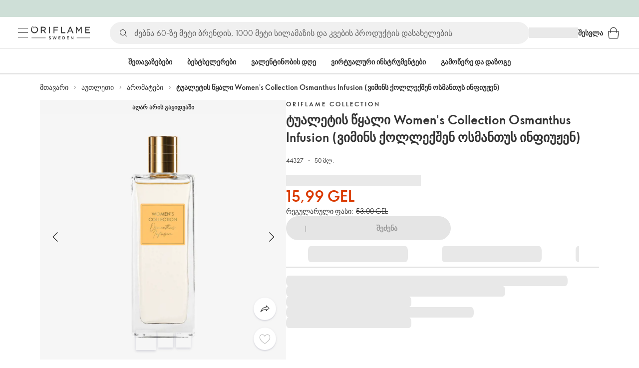

--- FILE ---
content_type: text/html; charset=utf-8
request_url: https://ge.oriflame.com/products/product/?code=44327
body_size: 88584
content:
<!DOCTYPE html><html lang="ka-GE"><head><meta charSet="utf-8" data-next-head=""/><meta name="viewport" content="width=device-width, initial-scale=1, shrink-to-fit=no" data-next-head=""/><meta name="robots" content="follow,index" data-next-head=""/><title data-next-head="">ტუალეტის წყალი Women&#x27;s Collection Osmanthus Infusion (ვიმინს ქოლლექშენ ოსმანთუს ინფიუჟენ) | Oriflame Collection ორიფლეიმის მიერ</title><meta name="searchTitle" content="ტუალეტის წყალი Women&#x27;s Collection Osmanthus Infusion (ვიმინს ქოლლექშენ ოსმანთუს ინფიუჟენ)" data-next-head=""/><meta name="section" content="Products" data-next-head=""/><meta name="visibility" content="all" data-next-head=""/><meta name="segment" content="nosegment" data-next-head=""/><meta name="spo" content="no" data-next-head=""/><link rel="image_src" href="https://media-cdn.oriflame.com/productImage?externalMediaId=product-management-media%2fProducts%2f44327%2fGE%2f44327_1.png&amp;MediaId=17116368&amp;Version=2&amp;q=90" data-next-head=""/><meta name="thumb" content="https://media-cdn.oriflame.com/productImage?externalMediaId=product-management-media%2fProducts%2f44327%2fGE%2f44327_1.png&amp;MediaId=17116368&amp;Version=2&amp;q=90" data-next-head=""/><meta property="og:image" content="https://media-cdn.oriflame.com/productImage?externalMediaId=product-management-media%2fProducts%2f44327%2fGE%2f44327_1.png&amp;MediaId=17116368&amp;Version=2&amp;q=90" data-next-head=""/><meta property="og:image:width" content="390" data-next-head=""/><meta property="og:image:height" content="390" data-next-head=""/><meta property="og:url" content="/products/product?code=44327" data-next-head=""/><meta name="header" content="ტუალეტის წყალი Women&#x27;s Collection Osmanthus Infusion (ვიმინს ქოლლექშენ ოსმანთუს ინფიუჟენ) | Oriflame Collection ორიფლეიმის მიერ" data-next-head=""/><meta name="title" content="ტუალეტის წყალი Women&#x27;s Collection Osmanthus Infusion (ვიმინს ქოლლექშენ ოსმანთუს ინფიუჟენ) | Oriflame Collection ორიფლეიმის მიერ" data-next-head=""/><meta property="og:title" content="ტუალეტის წყალი Women&#x27;s Collection Osmanthus Infusion (ვიმინს ქოლლექშენ ოსმანთუს ინფიუჟენ) | Oriflame Collection ორიფლეიმის მიერ" data-next-head=""/><script type="application/ld+json" data-next-head="">{"@context":"https://schema.org","@type":"Product","name":"ტუალეტის წყალი Women's Collection Osmanthus Infusion (ვიმინს ქოლლექშენ ოსმანთუს ინფიუჟენ)","description":null,"image":["https://media-cdn.oriflame.com/productImage?externalMediaId=product-management-media%2fProducts%2f44327%2fGE%2f44327_1.png&MediaId=17116368&Version=2","https://media-cdn.oriflame.com/productImage?externalMediaId=product-management-media%2fProducts%2f44327%2f44327_2.png&MediaId=17116365&Version=2","https://media-cdn.oriflame.com/productImage?externalMediaId=product-management-media%2fProducts%2f44327%2fGE%2f44327_3.png&MediaId=18253726&Version=1","https://media-cdn.oriflame.com/productImage?externalMediaId=product-management-media%2fProducts%2f44327%2fGE%2f44327_4.png&MediaId=18657959&Version=1","https://media-cdn.oriflame.com/productImage?externalMediaId=product-management-media%2fProducts%2f44327%2f44327_5.png&MediaId=17116367&Version=2","https://media-cdn.oriflame.com/productImage?externalMediaId=product-management-media%2fProducts%2f44327%2f44327_6.png&MediaId=17116366&Version=3"],"sku":"44327","brand":{"@type":"Brand","name":"Oriflame Collection"},"offers":{"@type":"Offer","url":"/products/product?code=44327","price":15.99,"priceCurrency":"GEL","availability":"https://schema.org/InStock","itemCondition":"https://schema.org/NewCondition"},"aggregateRating":{"@type":"AggregateRating","ratingValue":4.6,"reviewCount":84}}</script><link rel="preload" as="image" href="https://media-cdn.oriflame.com/productImage?externalMediaId=product-management-media%2fProducts%2f44327%2fGE%2f44327_1.png&amp;MediaId=17116368&amp;Version=2" imageSrcSet="https://media-cdn.oriflame.com/productImage?externalMediaId=product-management-media%2FProducts%2F44327%2FGE%2F44327_1.png&amp;MediaId=17116368&amp;Version=2&amp;w=800&amp;bc=%23f5f5f5&amp;ib=%23f5f5f5&amp;q=90&amp;imageFormat=WebP 400w,https://media-cdn.oriflame.com/productImage?externalMediaId=product-management-media%2FProducts%2F44327%2FGE%2F44327_1.png&amp;MediaId=17116368&amp;Version=2&amp;w=1000&amp;bc=%23f5f5f5&amp;ib=%23f5f5f5&amp;q=90&amp;imageFormat=WebP 500w" imageSizes="(max-width: 400px) 400px, 500px" data-next-head=""/><script id="spcloader" type="text/javascript" src="https://sdk.privacy-center.org//d0d0293a-cd77-4ae7-a290-7861d5c8ff08/loader.js?target_type=notice&amp;target=QMZhzwTj"></script><meta name="documentBuiltAt" content="Mon Jan 26 2026 16:04:45 GMT+0100 (Central European Standard Time)"/><script>window.oriAppInsightsSettings = JSON.parse(`{"samplingPercentage":10,"connectionString":"InstrumentationKey=3f4abe98-c6c1-44aa-88d8-a57850ddc537;IngestionEndpoint=https://westeurope-1.in.applicationinsights.azure.com/;LiveEndpoint=https://westeurope.livediagnostics.monitor.azure.com/;ApplicationId=25218284-61cd-4163-b155-dfc4560b5bea","disablePageUnloadEvents":["unload"],"metricSamplingPercentage":10}`)</script><link rel="preconnect" href="https://clientapp-cdn.oriflame.com"/><link rel="preconnect" href="https://graphqlnet-we.oriflame.com"/><link rel="preconnect" href="https://static.oriflame.com"/><link rel="preconnect" href="https://sdk.privacy-center.org/"/><link rel="dns-prefetch" href="https://sdk.privacy-center.org/"/><link rel="preconnect" href="https://www.googletagmanager.com/gtm.js?id=GTM-MK5GQN"/><link rel="alternate" hrefLang="ka" href="https://ge.oriflame.com/products/product/?code=44327"/><link rel="alternate" hrefLang="ru" href="https://ge.oriflame.com/ru/products/product/?code=44327"/><link rel="icon" href="https://static.oriflame.com/favicons/online/v1/favicon.ico" crossorigin="anonymous"/><link rel="preload" as="style" crossorigin="anonymous" href="https://static.oriflame.com/fonts/v2/font-sans-ori.css"/><link rel="preload" as="font" crossorigin="anonymous" href="https://static.oriflame.com/fonts/v2/fonts/sans-regular.woff2"/><link rel="stylesheet" crossorigin="anonymous" href="https://static.oriflame.com/fonts/v2/font-sans-ori.css"/><link rel="preload" as="style" crossorigin="anonymous" href="https://static.oriflame.com/fonts/v2/font-sans-condensed-ori.css"/><link rel="stylesheet" crossorigin="anonymous" href="https://static.oriflame.com/fonts/v2/font-sans-condensed-ori.css"/><link rel="canonical" href="https://ge.oriflame.com/products/product/?code=44327"/><meta name="emotion-insertion-point" content=""/><style data-emotion="products-app-emotion-global tmbc4g">html{-webkit-font-smoothing:antialiased;-moz-osx-font-smoothing:grayscale;box-sizing:border-box;-webkit-text-size-adjust:100%;}*,*::before,*::after{box-sizing:inherit;}strong,b{font-weight:700;}body{margin:0;color:#333333;font-size:1.4rem;line-height:1.5;font-weight:normal;font-family:SansOri,SansOriFallback,sans-serif;background-color:#ffffff;}@media print{body{background-color:#ffffff;}}body::backdrop{background-color:#ffffff;}html{height:100%;webkit-text-size-adjust:100%;webkit-font-smoothing:antialiased;moz-osx-font-smoothing:grayscale;font-size:62.5%;}body{min-height:100%;margin:0;overflow:auto;font-size:1.4rem;}a{color:#333333;-webkit-text-decoration:none;text-decoration:none;}a:hover,a:focus{color:#227c66;}html,body,button,input,optgroup,select,textarea{font-family:SansOri,SansOriFallback,sans-serif;}article,aside,details,figcaption,figure,footer,header,hgroup,nav,section,summary,hr{display:block;}audio,canvas,video{display:inline-block;}audio:not([controls]){display:none;height:0;}iframe,button{border:none;}h1{font-size:2em;margin:.67em 0;}h1,h2,h3,h4,h5,h6{margin:0;font-weight:400;}b,strong{font-weight:700;}blockquote{margin:1em 0 1em 40px;}hr{height:1px;border:0;border-top:1px solid #cccccc;padding:0;}hr,p,pre{margin:1em 0;}code,pre{font-size:1rem;font-family:monospace,serif;}pre{white-space:pre-wrap;}small{font-size:80%;}sub,sup{font-size:75%;line-height:0;position:relative;vertical-align:baseline;}sup{top:-.5em;}sub{bottom:-.25em;}ol,ul{margin:0;padding:0;}nav ol,nav ul{list-style:none;list-style-image:none;}img{border:0;vertical-align:middle;max-width:100%;height:auto;}svg:not(:root){overflow:hidden;}label[for]{cursor:pointer;}button,input,select,textarea{font-size:1.6rem;margin:0;vertical-align:middle;}button,input{line-height:normal;}button,html input[type=button],input[type=reset],input[type=submit]{webkit-appearance:button;cursor:pointer;}button[disabled],html input[disabled],input[disabled]{cursor:default;}input[type=checkbox],input[type=radio]{webkit-box-sizing:border-box;box-sizing:border-box;padding:0;}input[type=text]::-ms-clear{display:none;}textarea{overflow:auto;vertical-align:top;}button::-moz-focus-inner,input::-moz-focus-inner{border:0;padding:0;}input[type=search]{box-sizing:content-box;webkit-appearance:textfield;webkit-box-sizing:content-box;}table{border-collapse:collapse;border-spacing:0;}th{font-weight:400;}body,button,figure{margin:0;}@media (hover: hover) and (pointer: fine){*{-ms-overflow-style:-ms-autohiding-scrollbar;scrollbar-width:thin;scrollbar-color:#cccccc transparent;}::-webkit-scrollbar{width:15px;height:15px;}::-webkit-scrollbar-track{background:transparent;}::-webkit-scrollbar-thumb{background:#cccccc;border-radius:13px;border:5px solid transparent;-webkit-background-clip:content-box;background-clip:content-box;}}</style><style data-emotion="products-app-emotion-global animation-c7515d">@-webkit-keyframes animation-c7515d{0%{opacity:1;}50%{opacity:0.4;}100%{opacity:1;}}@keyframes animation-c7515d{0%{opacity:1;}50%{opacity:0.4;}100%{opacity:1;}}</style><style data-emotion="products-app-emotion-global 1yu8u6p">.top-nav{--top-nav-height-animation:0.3s ease-in-out;--top-nav-height:64px;--top-nav-inner-height:64px;}.top-nav--is-mobile{--top-nav-height:60px;--top-nav-inner-height:60px;}.top-nav--with-top-area-banner{--top-nav-height:98px;--top-nav-inner-height:64px;}.top-nav--search-input-visible.top-nav--is-mobile{--top-nav-height:119px;--top-nav-inner-height:60px;}.top-nav--with-top-area-banner.top-nav--search-input-visible.top-nav--is-mobile{--top-nav-height:153px;--top-nav-inner-height:60px;}.top-nav--with-top-area-banner.top-nav--is-mobile{--top-nav-height:94px;--top-nav-inner-height:60px;}.top-nav--with-top-area-navigation{--top-nav-height:115px;--top-nav-inner-height:64px;}.top-nav--with-top-area-banner.top-nav--with-top-area-navigation{--top-nav-height:149px;--top-nav-inner-height:64px;}.top-nav--no-scroll{overflow:hidden;}#online-top-area-root{height:unset;}#top-area{height:var(--top-nav-height);-webkit-transition:height var(--top-nav-height-animation);transition:height var(--top-nav-height-animation);}</style><style data-emotion="products-app-emotion-global animation-t8evd4">@-webkit-keyframes animation-t8evd4{to{-webkit-background-position:200%;background-position:200%;}}@keyframes animation-t8evd4{to{-webkit-background-position:200%;background-position:200%;}}</style><style data-emotion="products-app-emotion-global animation-wiooy9">@-webkit-keyframes animation-wiooy9{0%{-webkit-transform:translateX(-100%);-moz-transform:translateX(-100%);-ms-transform:translateX(-100%);transform:translateX(-100%);}50%{-webkit-transform:translateX(100%);-moz-transform:translateX(100%);-ms-transform:translateX(100%);transform:translateX(100%);}100%{-webkit-transform:translateX(100%);-moz-transform:translateX(100%);-ms-transform:translateX(100%);transform:translateX(100%);}}@keyframes animation-wiooy9{0%{-webkit-transform:translateX(-100%);-moz-transform:translateX(-100%);-ms-transform:translateX(-100%);transform:translateX(-100%);}50%{-webkit-transform:translateX(100%);-moz-transform:translateX(100%);-ms-transform:translateX(100%);transform:translateX(100%);}100%{-webkit-transform:translateX(100%);-moz-transform:translateX(100%);-ms-transform:translateX(100%);transform:translateX(100%);}}</style><style data-emotion="products-app-emotion-global 1prfaxn">@-webkit-keyframes mui-auto-fill{from{display:block;}}@keyframes mui-auto-fill{from{display:block;}}@-webkit-keyframes mui-auto-fill-cancel{from{display:block;}}@keyframes mui-auto-fill-cancel{from{display:block;}}</style><style data-emotion="products-app-emotion ozh9ux k3jsht c87wz4 8ttmd1 19sk4h4 cwp5q6 130kh19 f8nqa2 1txjm15 1iatin6 4cuwd 1vw230l 1coe3y3 fs4bep 6i170c 1g9eggs ofr7jn 1o8xjcm 1kffobv 1l6e05h kzomrz sr2yqc 32e4cm 6zayv0 o8i337 1f9ialp 1aq4pjx oeradv f1gwtp 130pqu8 16l2tip i8yde5 19j754h 17do188 fbp7a1 19l7y3c 18xi63 xx9001 1dyb9sz p68l3 1jnjwkd qolpi5 1l4cwmj 11oh7t5 1i2pad7 um4hc9 51eq8m 1apn3o6 1h4wlu 1orhjpj 1q0l5mo agwaio 1nd5pgh zwhxl7 u91xcp 1k4dnb4 14snctx 1c7eoek 1ju0gy0 ibu6fl obajsm 15noza6 1vdxrt3 1faew6b pkfydd 1gdgazb 1h27bie 1cip6zq h7eqgo 1on9tcf 1lbksxq 12447rg gyp8mm g2toj0 155ma42 1o5r13g 1s3sbff 8l8zjv 1swdfp 1l4qz0m jex9zq ddv62a kxfswz 1no4s1w zly0pm 144ti71 wjcy9n 6zt60r hlgywo 1jvk7g2 57z2wl 18j9m1b kl6o13 12242kn 8cqsfh 128wqjs o40nju iv63w5 773pf3 1qn0wr5 2dks91 l6zfl0 1morakh 4u6qt 33nfj9 c3ug0h ana20x v8b8jb 12mlrk1 k1jefz 16j64ih 19p53hi 1xyaxzq qsaw8 16d9nlf 1gh31go ifdqgz z0oe1x xwhrpi 15ojik8 1q94rgb 1gnc3qn 1gcp7io 13ow91j 175s1dw 10m0jrq 1fxqtsw 1hbrs3p zkqgob 1ie293l 1d5ay1h 1a2bmyg 17sgruz 1mochzy bwqxza pmbnzr dnviak 1jhmcs1 1q37879 fan38g nt2t5f 1nrhkj6 gtqihi 1luvxqa 1oryob7 1j52cd2 bekd6q 1tcxjzr 1ymj0fp 1no1olf 1xeboy4 vyrwur mv5knr yvd7nc 1dnaxzp 1rqmzcg 1krjsrj unsbc2 1as1xsj i4a4z0 7xp3ia 1bk2896 1o1dcqp 1veg74h cvoqqf 1gqf33v kmtzhc qpd34f 1pr7qx9 mj81ae 8nt6mo mcovnp 1ytp386 15v6dky 7s7mx1 jeqxyp 79m3wj 1lsrqsq 1ndkbfb 1dhmhwl">.products-app-emotion-ozh9ux{margin:0;font-size:1.4rem;line-height:1.5;font-weight:normal;font-family:SansOri,SansOriFallback,sans-serif;color:#333333;-webkit-text-decoration:underline;text-decoration:underline;text-decoration-color:var(--Link-underlineColor);--Link-underlineColor:rgba(51, 51, 51, 0.4);cursor:pointer;text-decoration-color:currentcolor;padding:5px 15px;position:absolute;top:0;left:0;background-color:#ffffff;z-index:99999;-webkit-transform:translateX(-100%);-moz-transform:translateX(-100%);-ms-transform:translateX(-100%);transform:translateX(-100%);-webkit-transition:-webkit-transform 0.3s;transition:transform 0.3s;}.products-app-emotion-ozh9ux:hover{text-decoration-color:inherit;}.products-app-emotion-ozh9ux:hover{color:#227c66;}.products-app-emotion-ozh9ux:focus{-webkit-transform:translateX(0);-moz-transform:translateX(0);-ms-transform:translateX(0);transform:translateX(0);}.products-app-emotion-k3jsht{min-height:var(--top-nav-height, 94px);}@media (min-width:900px){.products-app-emotion-k3jsht{min-height:var(--top-nav-height, 149px);}}.products-app-emotion-c87wz4{-webkit-align-items:center;-webkit-box-align:center;-ms-flex-align:center;align-items:center;background-color:#ffffff;border-bottom:1px solid #e5e5e5;box-sizing:border-box;display:-webkit-box;display:-webkit-flex;display:-ms-flexbox;display:flex;height:var(--top-nav-inner-height, 60px);left:0;padding:0px 15px;position:fixed;top:34px;-webkit-transition:height var(--top-nav-height-animation, 0.3s ease-in-out),background-color 0.1s ease-in-out;transition:height var(--top-nav-height-animation, 0.3s ease-in-out),background-color 0.1s ease-in-out;width:100%;z-index:1100;}@media (min-width:900px){.products-app-emotion-c87wz4{border-bottom:1px solid #e5e5e5;height:var(--top-nav-inner-height, 64px);padding:0px 30px;}}.products-app-emotion-8ttmd1{-webkit-align-items:center;-webkit-box-align:center;-ms-flex-align:center;align-items:center;display:-webkit-box;display:-webkit-flex;display:-ms-flexbox;display:flex;gap:15px;}@media (min-width:600px){.products-app-emotion-8ttmd1{max-width:none;}}@media (min-width:900px){.products-app-emotion-8ttmd1{gap:20px;}}@media (min-width:1200px){.products-app-emotion-8ttmd1{gap:40px;}}.products-app-emotion-19sk4h4{position:relative;}.products-app-emotion-cwp5q6{display:-webkit-inline-box;display:-webkit-inline-flex;display:-ms-inline-flexbox;display:inline-flex;-webkit-align-items:center;-webkit-box-align:center;-ms-flex-align:center;align-items:center;-webkit-box-pack:center;-ms-flex-pack:center;-webkit-justify-content:center;justify-content:center;position:relative;box-sizing:border-box;-webkit-tap-highlight-color:transparent;background-color:transparent;outline:0;border:0;margin:0;border-radius:0;padding:0;cursor:pointer;-webkit-user-select:none;-moz-user-select:none;-ms-user-select:none;user-select:none;vertical-align:middle;-moz-appearance:none;-webkit-appearance:none;-webkit-text-decoration:none;text-decoration:none;color:inherit;color:#333333;font-size:2.8rem;height:24px;width:24px;}.products-app-emotion-cwp5q6::-moz-focus-inner{border-style:none;}.products-app-emotion-cwp5q6.Mui-disabled{pointer-events:none;cursor:default;}@media print{.products-app-emotion-cwp5q6{-webkit-print-color-adjust:exact;color-adjust:exact;}}@media (min-width:900px){.products-app-emotion-cwp5q6{height:32px;width:32px;-webkit-transition:background 0.5s ease;transition:background 0.5s ease;}.products-app-emotion-cwp5q6:focus-visible{outline:none;background:rgba(0, 0, 0, 0.12);border-radius:5px;}.products-app-emotion-cwp5q6:hover .burgerMenuIconLine{box-shadow:0px 2px 2px 0px rgba(0,0,66,0.08),0px 1px 5px 0px rgba(0,0,66,0.08);}}.products-app-emotion-130kh19{display:block;}@media (min-width:900px){.products-app-emotion-130kh19{display:none;}}.products-app-emotion-f8nqa2{background-color:#333333;height:1px;margin-bottom:6px;opacity:1;position:relative;-webkit-transform:translateX(0) rotate(0) translateY(0);-moz-transform:translateX(0) rotate(0) translateY(0);-ms-transform:translateX(0) rotate(0) translateY(0);transform:translateX(0) rotate(0) translateY(0);-webkit-transition:opacity 0.3s linear,-webkit-transform 0.3s linear;transition:opacity 0.3s linear,transform 0.3s linear;width:15px;}@media (min-width:900px){.products-app-emotion-f8nqa2{margin-bottom:8px;width:20px;}}.products-app-emotion-f8nqa2:nth-of-type(3){margin-bottom:0;}.products-app-emotion-1txjm15{display:none;}@media (min-width:900px){.products-app-emotion-1txjm15{display:block;}}.products-app-emotion-1iatin6{text-align:center;}.products-app-emotion-4cuwd{margin:0;font-size:1.4rem;line-height:1.5;font-weight:normal;font-family:SansOri,SansOriFallback,sans-serif;color:#333333;-webkit-text-decoration:underline;text-decoration:underline;text-decoration-color:var(--Link-underlineColor);--Link-underlineColor:rgba(51, 51, 51, 0.4);cursor:pointer;text-decoration-color:currentcolor;line-height:0;padding:5px;margin:-5px;display:block;-webkit-transition:background 0.5s ease;transition:background 0.5s ease;}.products-app-emotion-4cuwd:hover{text-decoration-color:inherit;}.products-app-emotion-4cuwd:hover{color:#227c66;}.products-app-emotion-4cuwd svg{fill:#333333;}.products-app-emotion-4cuwd:focus-visible{outline:none;background:rgba(0, 0, 0, 0.12);border-radius:5px;}.products-app-emotion-1vw230l{width:90px;-webkit-transition:width var(--top-nav-height-animation, 0.3s ease-in-out);transition:width var(--top-nav-height-animation, 0.3s ease-in-out);}@media (min-width:900px){.products-app-emotion-1vw230l{width:118px;}}.products-app-emotion-1coe3y3{-webkit-align-items:center;-webkit-box-align:center;-ms-flex-align:center;align-items:center;display:-webkit-box;display:-webkit-flex;display:-ms-flexbox;display:flex;gap:15px;justify-self:end;-webkit-box-pack:end;-ms-flex-pack:end;-webkit-justify-content:flex-end;justify-content:flex-end;margin-left:15px;width:100%;}@media (min-width:600px){.products-app-emotion-1coe3y3{-webkit-box-pack:end;-ms-flex-pack:end;-webkit-justify-content:end;justify-content:end;}}@media (min-width:900px){.products-app-emotion-1coe3y3{gap:20px;margin-left:20px;max-width:none;}}@media (min-width:1200px){.products-app-emotion-1coe3y3{gap:40px;margin-left:40px;}}.products-app-emotion-fs4bep{background:#ffffff;box-sizing:border-box;display:none;height:59px;justify-self:center;left:0;padding:0px 15px 15px 15px;position:fixed;top:var(--top-nav-height, 94px);width:100%;z-index:1050;}@media (min-width:900px){.products-app-emotion-fs4bep{background:transparent;display:block;height:44px;padding:0;position:static;}}.products-app-emotion-6i170c{display:-webkit-box;display:-webkit-flex;display:-ms-flexbox;display:flex;-webkit-flex-direction:column;-ms-flex-direction:column;flex-direction:column;-webkit-box-pack:center;-ms-flex-pack:center;-webkit-justify-content:center;justify-content:center;background:#ffffff;width:100%;border-radius:100px;}@media (min-width:900px){.products-app-emotion-6i170c{border-radius:25px;margin:0 auto;max-width:900px;}}.products-app-emotion-1g9eggs{-webkit-align-items:center;-webkit-box-align:center;-ms-flex-align:center;align-items:center;background:#f0f0f0;border-radius:100px;box-sizing:border-box;color:#777777;display:-webkit-box;display:-webkit-flex;display:-ms-flexbox;display:flex;font-size:2.3rem;height:44px;overflow:hidden;padding-left:15px;width:100%;}.products-app-emotion-1g9eggs svg{fill:#333333;}@media (min-width:900px){.products-app-emotion-1g9eggs{height:44px;visibility:visible;}}.products-app-emotion-ofr7jn{-webkit-user-select:none;-moz-user-select:none;-ms-user-select:none;user-select:none;width:1em;height:1em;display:inline-block;-webkit-flex-shrink:0;-ms-flex-negative:0;flex-shrink:0;-webkit-transition:fill 200ms cubic-bezier(0.4, 0, 0.2, 1) 0ms;transition:fill 200ms cubic-bezier(0.4, 0, 0.2, 1) 0ms;fill:currentColor;font-size:2.4rem;}.products-app-emotion-1o8xjcm{background:#f0f0f0;border:none;color:#333333;font-size:1.6rem;height:auto;line-height:1.5;margin-left:8px;width:100%;text-overflow:ellipsis;}.products-app-emotion-1o8xjcm:focus{outline:none;}.products-app-emotion-1o8xjcm::-webkit-input-placeholder{color:#666666;}.products-app-emotion-1o8xjcm::-moz-placeholder{color:#666666;}.products-app-emotion-1o8xjcm:-ms-input-placeholder{color:#666666;}.products-app-emotion-1o8xjcm::placeholder{color:#666666;}.products-app-emotion-1kffobv{display:-webkit-inline-box;display:-webkit-inline-flex;display:-ms-inline-flexbox;display:inline-flex;-webkit-align-items:center;-webkit-box-align:center;-ms-flex-align:center;align-items:center;-webkit-box-pack:center;-ms-flex-pack:center;-webkit-justify-content:center;justify-content:center;position:relative;box-sizing:border-box;-webkit-tap-highlight-color:transparent;background-color:transparent;outline:0;border:0;margin:0;border-radius:0;padding:0;cursor:pointer;-webkit-user-select:none;-moz-user-select:none;-ms-user-select:none;user-select:none;vertical-align:middle;-moz-appearance:none;-webkit-appearance:none;-webkit-text-decoration:none;text-decoration:none;color:inherit;color:#333333;display:none;font-size:3rem;}.products-app-emotion-1kffobv::-moz-focus-inner{border-style:none;}.products-app-emotion-1kffobv.Mui-disabled{pointer-events:none;cursor:default;}@media print{.products-app-emotion-1kffobv{-webkit-print-color-adjust:exact;color-adjust:exact;}}@media (max-width:899.95px){.products-app-emotion-1kffobv{display:-webkit-inline-box;display:-webkit-inline-flex;display:-ms-inline-flexbox;display:inline-flex;}}.products-app-emotion-1l6e05h{-webkit-user-select:none;-moz-user-select:none;-ms-user-select:none;user-select:none;width:1em;height:1em;display:inline-block;-webkit-flex-shrink:0;-ms-flex-negative:0;flex-shrink:0;-webkit-transition:fill 200ms cubic-bezier(0.4, 0, 0.2, 1) 0ms;transition:fill 200ms cubic-bezier(0.4, 0, 0.2, 1) 0ms;fill:currentColor;font-size:inherit;}.products-app-emotion-kzomrz{display:block;background-color:rgba(51, 51, 51, 0.11);height:1.2em;-webkit-animation:animation-c7515d 2s ease-in-out 0.5s infinite;animation:animation-c7515d 2s ease-in-out 0.5s infinite;display:block;}.products-app-emotion-sr2yqc{display:-webkit-inline-box;display:-webkit-inline-flex;display:-ms-inline-flexbox;display:inline-flex;-webkit-align-items:center;-webkit-box-align:center;-ms-flex-align:center;align-items:center;-webkit-box-pack:center;-ms-flex-pack:center;-webkit-justify-content:center;justify-content:center;position:relative;box-sizing:border-box;-webkit-tap-highlight-color:transparent;background-color:transparent;outline:0;border:0;margin:0;border-radius:0;padding:0;cursor:pointer;-webkit-user-select:none;-moz-user-select:none;-ms-user-select:none;user-select:none;vertical-align:middle;-moz-appearance:none;-webkit-appearance:none;-webkit-text-decoration:none;text-decoration:none;color:inherit;font-size:3rem;color:#333333;white-space:nowrap;text-transform:uppercase;}.products-app-emotion-sr2yqc::-moz-focus-inner{border-style:none;}.products-app-emotion-sr2yqc.Mui-disabled{pointer-events:none;cursor:default;}@media print{.products-app-emotion-sr2yqc{-webkit-print-color-adjust:exact;color-adjust:exact;}}@media (min-width:900px){.products-app-emotion-sr2yqc{display:none;}}.products-app-emotion-32e4cm{display:-webkit-inline-box;display:-webkit-inline-flex;display:-ms-inline-flexbox;display:inline-flex;-webkit-align-items:center;-webkit-box-align:center;-ms-flex-align:center;align-items:center;-webkit-box-pack:center;-ms-flex-pack:center;-webkit-justify-content:center;justify-content:center;position:relative;box-sizing:border-box;-webkit-tap-highlight-color:transparent;background-color:transparent;outline:0;border:0;margin:0;border-radius:0;padding:0;cursor:pointer;-webkit-user-select:none;-moz-user-select:none;-ms-user-select:none;user-select:none;vertical-align:middle;-moz-appearance:none;-webkit-appearance:none;-webkit-text-decoration:none;text-decoration:none;color:inherit;display:none;}.products-app-emotion-32e4cm::-moz-focus-inner{border-style:none;}.products-app-emotion-32e4cm.Mui-disabled{pointer-events:none;cursor:default;}@media print{.products-app-emotion-32e4cm{-webkit-print-color-adjust:exact;color-adjust:exact;}}@media (min-width:900px){.products-app-emotion-32e4cm{color:#333333;display:block;font-size:1.4rem;font-weight:700;-webkit-text-decoration:none;text-decoration:none;white-space:nowrap;text-transform:uppercase;}.products-app-emotion-32e4cm:hover,.products-app-emotion-32e4cm:focus,.products-app-emotion-32e4cm:active{color:#777777;cursor:pointer;}}.products-app-emotion-6zayv0{position:relative;display:-webkit-inline-box;display:-webkit-inline-flex;display:-ms-inline-flexbox;display:inline-flex;vertical-align:middle;-webkit-flex-shrink:0;-ms-flex-negative:0;flex-shrink:0;}.products-app-emotion-6zayv0 .MuiBadge-badge{border-radius:50%;}.products-app-emotion-o8i337{display:-webkit-inline-box;display:-webkit-inline-flex;display:-ms-inline-flexbox;display:inline-flex;-webkit-align-items:center;-webkit-box-align:center;-ms-flex-align:center;align-items:center;-webkit-box-pack:center;-ms-flex-pack:center;-webkit-justify-content:center;justify-content:center;position:relative;box-sizing:border-box;-webkit-tap-highlight-color:transparent;background-color:transparent;outline:0;border:0;margin:0;border-radius:0;padding:0;cursor:pointer;-webkit-user-select:none;-moz-user-select:none;-ms-user-select:none;user-select:none;vertical-align:middle;-moz-appearance:none;-webkit-appearance:none;-webkit-text-decoration:none;text-decoration:none;color:inherit;text-align:center;-webkit-flex:0 0 auto;-ms-flex:0 0 auto;flex:0 0 auto;font-size:2.4rem;padding:6px;border-radius:50%;box-shadow:none;min-height:24px;min-width:24px;width:-webkit-fit-content;width:-moz-fit-content;width:fit-content;height:-webkit-fit-content;height:-moz-fit-content;height:fit-content;color:#333333;-webkit-transition:background-color 250ms cubic-bezier(0.4, 0, 0.2, 1) 0ms,box-shadow 250ms cubic-bezier(0.4, 0, 0.2, 1) 0ms,border-color 250ms cubic-bezier(0.4, 0, 0.2, 1) 0ms,color 250ms cubic-bezier(0.4, 0, 0.2, 1) 0ms;transition:background-color 250ms cubic-bezier(0.4, 0, 0.2, 1) 0ms,box-shadow 250ms cubic-bezier(0.4, 0, 0.2, 1) 0ms,border-color 250ms cubic-bezier(0.4, 0, 0.2, 1) 0ms,color 250ms cubic-bezier(0.4, 0, 0.2, 1) 0ms;background-color:transparent;color:#333333;font-size:3rem;}.products-app-emotion-o8i337::-moz-focus-inner{border-style:none;}.products-app-emotion-o8i337.Mui-disabled{pointer-events:none;cursor:default;}@media print{.products-app-emotion-o8i337{-webkit-print-color-adjust:exact;color-adjust:exact;}}.products-app-emotion-o8i337:hover{color:#333333;background:rgba(51, 51, 51, 0.04);}@media (hover: none){.products-app-emotion-o8i337:hover{background:transparent;}}.products-app-emotion-o8i337:focus{color:#333333;}.products-app-emotion-o8i337:active{background:rgba(51, 51, 51, 0.04);}.products-app-emotion-o8i337:hover,.products-app-emotion-o8i337:focus,.products-app-emotion-o8i337:active{background-color:transparent;color:#333333;}.products-app-emotion-1f9ialp{display:-webkit-box;display:-webkit-flex;display:-ms-flexbox;display:flex;-webkit-flex-direction:row;-ms-flex-direction:row;flex-direction:row;-webkit-box-flex-wrap:wrap;-webkit-flex-wrap:wrap;-ms-flex-wrap:wrap;flex-wrap:wrap;-webkit-box-pack:center;-ms-flex-pack:center;-webkit-justify-content:center;justify-content:center;-webkit-align-content:center;-ms-flex-line-pack:center;align-content:center;-webkit-align-items:center;-webkit-box-align:center;-ms-flex-align:center;align-items:center;position:absolute;box-sizing:border-box;font-family:SansOri,SansOriFallback,sans-serif;font-weight:700;font-size:1.2rem;min-width:20px;line-height:1;padding:0 6px;height:20px;border-radius:10px;z-index:1;-webkit-transition:-webkit-transform 225ms cubic-bezier(0.4, 0, 0.2, 1) 0ms;transition:transform 225ms cubic-bezier(0.4, 0, 0.2, 1) 0ms;background-color:#9cdabc;color:#333333;top:14%;right:14%;-webkit-transform:scale(1) translate(50%, -50%);-moz-transform:scale(1) translate(50%, -50%);-ms-transform:scale(1) translate(50%, -50%);transform:scale(1) translate(50%, -50%);transform-origin:100% 0%;-webkit-transition:-webkit-transform 195ms cubic-bezier(0.4, 0, 0.2, 1) 0ms;transition:transform 195ms cubic-bezier(0.4, 0, 0.2, 1) 0ms;box-shadow:none;border:1px solid #ffffff;font-size:1rem;letter-spacing:0;line-height:1.5;height:22px;min-width:22px;border-radius:11px;padding:0 3px;top:20%;}.products-app-emotion-1f9ialp.MuiBadge-invisible{-webkit-transform:scale(0) translate(50%, -50%);-moz-transform:scale(0) translate(50%, -50%);-ms-transform:scale(0) translate(50%, -50%);transform:scale(0) translate(50%, -50%);}.products-app-emotion-1aq4pjx{background:#e1f4eb;color:#333333;cursor:default;display:-webkit-box;display:-webkit-flex;display:-ms-flexbox;display:flex;z-index:1300;height:34px;width:100vw;position:fixed;top:0;left:0;-webkit-align-items:center;-webkit-box-align:center;-ms-flex-align:center;align-items:center;-webkit-box-pack:center;-ms-flex-pack:center;-webkit-justify-content:center;justify-content:center;}.products-app-emotion-oeradv{display:block;background-color:rgba(51, 51, 51, 0.11);height:1.2em;-webkit-animation:animation-c7515d 2s ease-in-out 0.5s infinite;animation:animation-c7515d 2s ease-in-out 0.5s infinite;}.products-app-emotion-f1gwtp{display:none;}@media (min-width:900px){.products-app-emotion-f1gwtp{-webkit-align-items:center;-webkit-box-align:center;-ms-flex-align:center;align-items:center;display:-webkit-box;display:-webkit-flex;display:-ms-flexbox;display:flex;height:51px;-webkit-box-pack:center;-ms-flex-pack:center;-webkit-justify-content:center;justify-content:center;left:0;position:fixed;top:calc(var(--top-nav-height, 149px) - 51px);width:100vw;z-index:1100;}}.products-app-emotion-f1gwtp .MuiTabs-root{background-color:#ffffff;}.products-app-emotion-f1gwtp:empty{display:none;}.products-app-emotion-130pqu8{overflow:hidden;min-height:48px;-webkit-overflow-scrolling:touch;display:-webkit-box;display:-webkit-flex;display:-ms-flexbox;display:flex;-webkit-box-pack:center;-ms-flex-pack:center;-webkit-justify-content:center;justify-content:center;min-height:unset;position:relative;background-color:#fafafa;gap:30px;width:100%;}.products-app-emotion-130pqu8:after{position:absolute;bottom:0;content:"";width:100%;height:3px;background-color:#e5e5e5;}.products-app-emotion-130pqu8 .MuiTabs-indicator{display:none;}.products-app-emotion-16l2tip{display:grid;-webkit-flex:none;-ms-flex:none;flex:none;place-items:center;position:relative;width:48px;color:#333333;cursor:pointer;font-size:1.6rem;-webkit-tap-highlight-color:transparent;opacity:0;}.products-app-emotion-i8yde5{overflow-x:auto;overflow-y:hidden;scrollbar-width:none;}.products-app-emotion-i8yde5::-webkit-scrollbar{display:none;}.products-app-emotion-19j754h{position:relative;display:inline-block;-webkit-flex:1 1 auto;-ms-flex:1 1 auto;flex:1 1 auto;white-space:nowrap;scrollbar-width:none;overflow-x:auto;overflow-y:hidden;-webkit-box-flex:0;-webkit-flex-grow:0;-ms-flex-positive:0;flex-grow:0;z-index:1;}.products-app-emotion-19j754h::-webkit-scrollbar{display:none;}.products-app-emotion-17do188{display:-webkit-box;display:-webkit-flex;display:-ms-flexbox;display:flex;}.products-app-emotion-fbp7a1{display:-webkit-inline-box;display:-webkit-inline-flex;display:-ms-inline-flexbox;display:inline-flex;-webkit-align-items:center;-webkit-box-align:center;-ms-flex-align:center;align-items:center;-webkit-box-pack:center;-ms-flex-pack:center;-webkit-justify-content:center;justify-content:center;position:relative;box-sizing:border-box;-webkit-tap-highlight-color:transparent;background-color:transparent;outline:0;border:0;margin:0;border-radius:0;padding:0;cursor:pointer;-webkit-user-select:none;-moz-user-select:none;-ms-user-select:none;user-select:none;vertical-align:middle;-moz-appearance:none;-webkit-appearance:none;-webkit-text-decoration:none;text-decoration:none;color:inherit;font-size:1.4rem;line-height:1.25;font-weight:bold;font-family:SansOri,SansOriFallback,sans-serif;text-transform:uppercase;max-width:360px;min-width:90px;position:relative;min-height:48px;-webkit-flex-shrink:0;-ms-flex-negative:0;flex-shrink:0;padding:12px 16px;overflow:hidden;white-space:normal;text-align:center;-webkit-flex-direction:row;-ms-flex-direction:row;flex-direction:row;color:#555555;text-transform:none;min-width:unset;min-height:unset;font-size:1.4rem;padding:10px 4px;margin-right:20px;color:#666666;color:#333333;margin-right:30px;font-size:1.4rem;font-weight:700;min-width:60px;height:51px;max-width:unset;text-transform:uppercase;opacity:1;white-space:nowrap;-webkit-order:0;-ms-flex-order:0;order:0;}.products-app-emotion-fbp7a1::-moz-focus-inner{border-style:none;}.products-app-emotion-fbp7a1.Mui-disabled{pointer-events:none;cursor:default;}@media print{.products-app-emotion-fbp7a1{-webkit-print-color-adjust:exact;color-adjust:exact;}}.products-app-emotion-fbp7a1.Mui-selected{color:#9cdabc;}.products-app-emotion-fbp7a1.Mui-disabled{color:#aaaaaa;}@media (min-width:900px){.products-app-emotion-fbp7a1{min-width:unset;margin-right:60px;font-size:2rem;padding:12px 4px;}}@media (min-width:1200px){.products-app-emotion-fbp7a1{font-size:2rem;}}.products-app-emotion-fbp7a1:last-child{margin-right:0;}.products-app-emotion-fbp7a1.Mui-selected{color:#333333;}.products-app-emotion-fbp7a1:hover{color:#555555;}.products-app-emotion-fbp7a1:focus{color:#333333;}.products-app-emotion-fbp7a1:focus-visible{color:#333333;-webkit-text-decoration:underline;text-decoration:underline;}.products-app-emotion-fbp7a1.active{color:#555555;}.products-app-emotion-fbp7a1.MuiTab-root{padding:0;}.products-app-emotion-fbp7a1.Mui-selected{color:#555555;}@media (min-width:900px){.products-app-emotion-fbp7a1{margin-right:30px;font-size:1.4rem;}}.products-app-emotion-19l7y3c{display:-webkit-inline-box;display:-webkit-inline-flex;display:-ms-inline-flexbox;display:inline-flex;-webkit-align-items:center;-webkit-box-align:center;-ms-flex-align:center;align-items:center;-webkit-box-pack:center;-ms-flex-pack:center;-webkit-justify-content:center;justify-content:center;position:relative;box-sizing:border-box;-webkit-tap-highlight-color:transparent;background-color:transparent;outline:0;border:0;margin:0;border-radius:0;padding:0;cursor:pointer;-webkit-user-select:none;-moz-user-select:none;-ms-user-select:none;user-select:none;vertical-align:middle;-moz-appearance:none;-webkit-appearance:none;-webkit-text-decoration:none;text-decoration:none;color:inherit;font-size:1.4rem;line-height:1.25;font-weight:bold;font-family:SansOri,SansOriFallback,sans-serif;text-transform:uppercase;max-width:360px;min-width:90px;position:relative;min-height:48px;-webkit-flex-shrink:0;-ms-flex-negative:0;flex-shrink:0;padding:12px 16px;overflow:hidden;white-space:normal;text-align:center;-webkit-flex-direction:row;-ms-flex-direction:row;flex-direction:row;color:#555555;text-transform:none;min-width:unset;min-height:unset;font-size:1.4rem;padding:10px 4px;margin-right:20px;color:#666666;color:#333333;margin-right:30px;font-size:1.4rem;font-weight:700;min-width:60px;height:51px;max-width:unset;text-transform:uppercase;opacity:1;white-space:nowrap;-webkit-order:1;-ms-flex-order:1;order:1;}.products-app-emotion-19l7y3c::-moz-focus-inner{border-style:none;}.products-app-emotion-19l7y3c.Mui-disabled{pointer-events:none;cursor:default;}@media print{.products-app-emotion-19l7y3c{-webkit-print-color-adjust:exact;color-adjust:exact;}}.products-app-emotion-19l7y3c.Mui-selected{color:#9cdabc;}.products-app-emotion-19l7y3c.Mui-disabled{color:#aaaaaa;}@media (min-width:900px){.products-app-emotion-19l7y3c{min-width:unset;margin-right:60px;font-size:2rem;padding:12px 4px;}}@media (min-width:1200px){.products-app-emotion-19l7y3c{font-size:2rem;}}.products-app-emotion-19l7y3c:last-child{margin-right:0;}.products-app-emotion-19l7y3c.Mui-selected{color:#333333;}.products-app-emotion-19l7y3c:hover{color:#555555;}.products-app-emotion-19l7y3c:focus{color:#333333;}.products-app-emotion-19l7y3c:focus-visible{color:#333333;-webkit-text-decoration:underline;text-decoration:underline;}.products-app-emotion-19l7y3c.active{color:#555555;}.products-app-emotion-19l7y3c.MuiTab-root{padding:0;}.products-app-emotion-19l7y3c.Mui-selected{color:#555555;}@media (min-width:900px){.products-app-emotion-19l7y3c{margin-right:30px;font-size:1.4rem;}}.products-app-emotion-18xi63{display:-webkit-inline-box;display:-webkit-inline-flex;display:-ms-inline-flexbox;display:inline-flex;-webkit-align-items:center;-webkit-box-align:center;-ms-flex-align:center;align-items:center;-webkit-box-pack:center;-ms-flex-pack:center;-webkit-justify-content:center;justify-content:center;position:relative;box-sizing:border-box;-webkit-tap-highlight-color:transparent;background-color:transparent;outline:0;border:0;margin:0;border-radius:0;padding:0;cursor:pointer;-webkit-user-select:none;-moz-user-select:none;-ms-user-select:none;user-select:none;vertical-align:middle;-moz-appearance:none;-webkit-appearance:none;-webkit-text-decoration:none;text-decoration:none;color:inherit;font-size:1.4rem;line-height:1.25;font-weight:bold;font-family:SansOri,SansOriFallback,sans-serif;text-transform:uppercase;max-width:360px;min-width:90px;position:relative;min-height:48px;-webkit-flex-shrink:0;-ms-flex-negative:0;flex-shrink:0;padding:12px 16px;overflow:hidden;white-space:normal;text-align:center;-webkit-flex-direction:row;-ms-flex-direction:row;flex-direction:row;color:#555555;text-transform:none;min-width:unset;min-height:unset;font-size:1.4rem;padding:10px 4px;margin-right:20px;color:#666666;color:#333333;margin-right:30px;font-size:1.4rem;font-weight:700;min-width:60px;height:51px;max-width:unset;text-transform:uppercase;opacity:1;white-space:nowrap;-webkit-order:2;-ms-flex-order:2;order:2;}.products-app-emotion-18xi63::-moz-focus-inner{border-style:none;}.products-app-emotion-18xi63.Mui-disabled{pointer-events:none;cursor:default;}@media print{.products-app-emotion-18xi63{-webkit-print-color-adjust:exact;color-adjust:exact;}}.products-app-emotion-18xi63.Mui-selected{color:#9cdabc;}.products-app-emotion-18xi63.Mui-disabled{color:#aaaaaa;}@media (min-width:900px){.products-app-emotion-18xi63{min-width:unset;margin-right:60px;font-size:2rem;padding:12px 4px;}}@media (min-width:1200px){.products-app-emotion-18xi63{font-size:2rem;}}.products-app-emotion-18xi63:last-child{margin-right:0;}.products-app-emotion-18xi63.Mui-selected{color:#333333;}.products-app-emotion-18xi63:hover{color:#555555;}.products-app-emotion-18xi63:focus{color:#333333;}.products-app-emotion-18xi63:focus-visible{color:#333333;-webkit-text-decoration:underline;text-decoration:underline;}.products-app-emotion-18xi63.active{color:#555555;}.products-app-emotion-18xi63.MuiTab-root{padding:0;}.products-app-emotion-18xi63.Mui-selected{color:#555555;}@media (min-width:900px){.products-app-emotion-18xi63{margin-right:30px;font-size:1.4rem;}}.products-app-emotion-xx9001{display:-webkit-inline-box;display:-webkit-inline-flex;display:-ms-inline-flexbox;display:inline-flex;-webkit-align-items:center;-webkit-box-align:center;-ms-flex-align:center;align-items:center;-webkit-box-pack:center;-ms-flex-pack:center;-webkit-justify-content:center;justify-content:center;position:relative;box-sizing:border-box;-webkit-tap-highlight-color:transparent;background-color:transparent;outline:0;border:0;margin:0;border-radius:0;padding:0;cursor:pointer;-webkit-user-select:none;-moz-user-select:none;-ms-user-select:none;user-select:none;vertical-align:middle;-moz-appearance:none;-webkit-appearance:none;-webkit-text-decoration:none;text-decoration:none;color:inherit;font-size:1.4rem;line-height:1.25;font-weight:bold;font-family:SansOri,SansOriFallback,sans-serif;text-transform:uppercase;max-width:360px;min-width:90px;position:relative;min-height:48px;-webkit-flex-shrink:0;-ms-flex-negative:0;flex-shrink:0;padding:12px 16px;overflow:hidden;white-space:normal;text-align:center;-webkit-flex-direction:row;-ms-flex-direction:row;flex-direction:row;color:#555555;text-transform:none;min-width:unset;min-height:unset;font-size:1.4rem;padding:10px 4px;margin-right:20px;color:#666666;color:#333333;margin-right:30px;font-size:1.4rem;font-weight:700;min-width:60px;height:51px;max-width:unset;text-transform:uppercase;opacity:1;white-space:nowrap;-webkit-order:3;-ms-flex-order:3;order:3;}.products-app-emotion-xx9001::-moz-focus-inner{border-style:none;}.products-app-emotion-xx9001.Mui-disabled{pointer-events:none;cursor:default;}@media print{.products-app-emotion-xx9001{-webkit-print-color-adjust:exact;color-adjust:exact;}}.products-app-emotion-xx9001.Mui-selected{color:#9cdabc;}.products-app-emotion-xx9001.Mui-disabled{color:#aaaaaa;}@media (min-width:900px){.products-app-emotion-xx9001{min-width:unset;margin-right:60px;font-size:2rem;padding:12px 4px;}}@media (min-width:1200px){.products-app-emotion-xx9001{font-size:2rem;}}.products-app-emotion-xx9001:last-child{margin-right:0;}.products-app-emotion-xx9001.Mui-selected{color:#333333;}.products-app-emotion-xx9001:hover{color:#555555;}.products-app-emotion-xx9001:focus{color:#333333;}.products-app-emotion-xx9001:focus-visible{color:#333333;-webkit-text-decoration:underline;text-decoration:underline;}.products-app-emotion-xx9001.active{color:#555555;}.products-app-emotion-xx9001.MuiTab-root{padding:0;}.products-app-emotion-xx9001.Mui-selected{color:#555555;}@media (min-width:900px){.products-app-emotion-xx9001{margin-right:30px;font-size:1.4rem;}}.products-app-emotion-1dyb9sz{display:-webkit-inline-box;display:-webkit-inline-flex;display:-ms-inline-flexbox;display:inline-flex;-webkit-align-items:center;-webkit-box-align:center;-ms-flex-align:center;align-items:center;-webkit-box-pack:center;-ms-flex-pack:center;-webkit-justify-content:center;justify-content:center;position:relative;box-sizing:border-box;-webkit-tap-highlight-color:transparent;background-color:transparent;outline:0;border:0;margin:0;border-radius:0;padding:0;cursor:pointer;-webkit-user-select:none;-moz-user-select:none;-ms-user-select:none;user-select:none;vertical-align:middle;-moz-appearance:none;-webkit-appearance:none;-webkit-text-decoration:none;text-decoration:none;color:inherit;font-size:1.4rem;line-height:1.25;font-weight:bold;font-family:SansOri,SansOriFallback,sans-serif;text-transform:uppercase;max-width:360px;min-width:90px;position:relative;min-height:48px;-webkit-flex-shrink:0;-ms-flex-negative:0;flex-shrink:0;padding:12px 16px;overflow:hidden;white-space:normal;text-align:center;-webkit-flex-direction:row;-ms-flex-direction:row;flex-direction:row;color:#555555;text-transform:none;min-width:unset;min-height:unset;font-size:1.4rem;padding:10px 4px;margin-right:20px;color:#666666;color:#333333;margin-right:30px;font-size:1.4rem;font-weight:700;min-width:60px;height:51px;max-width:unset;text-transform:uppercase;opacity:1;white-space:nowrap;-webkit-order:4;-ms-flex-order:4;order:4;}.products-app-emotion-1dyb9sz::-moz-focus-inner{border-style:none;}.products-app-emotion-1dyb9sz.Mui-disabled{pointer-events:none;cursor:default;}@media print{.products-app-emotion-1dyb9sz{-webkit-print-color-adjust:exact;color-adjust:exact;}}.products-app-emotion-1dyb9sz.Mui-selected{color:#9cdabc;}.products-app-emotion-1dyb9sz.Mui-disabled{color:#aaaaaa;}@media (min-width:900px){.products-app-emotion-1dyb9sz{min-width:unset;margin-right:60px;font-size:2rem;padding:12px 4px;}}@media (min-width:1200px){.products-app-emotion-1dyb9sz{font-size:2rem;}}.products-app-emotion-1dyb9sz:last-child{margin-right:0;}.products-app-emotion-1dyb9sz.Mui-selected{color:#333333;}.products-app-emotion-1dyb9sz:hover{color:#555555;}.products-app-emotion-1dyb9sz:focus{color:#333333;}.products-app-emotion-1dyb9sz:focus-visible{color:#333333;-webkit-text-decoration:underline;text-decoration:underline;}.products-app-emotion-1dyb9sz.active{color:#555555;}.products-app-emotion-1dyb9sz.MuiTab-root{padding:0;}.products-app-emotion-1dyb9sz.Mui-selected{color:#555555;}@media (min-width:900px){.products-app-emotion-1dyb9sz{margin-right:30px;font-size:1.4rem;}}.products-app-emotion-p68l3{background:#ffffff;box-sizing:border-box;display:none;height:59px;justify-self:center;left:0;padding:0px 15px 15px 15px;position:fixed;top:var(--top-nav-height, 94px);width:100%;z-index:1050;}@media (min-width:900px){.products-app-emotion-p68l3{background:transparent;display:none;height:44px;padding:0;position:static;}}.products-app-emotion-1jnjwkd{box-sizing:border-box;color:#333333;display:-webkit-box;display:-webkit-flex;display:-ms-flexbox;display:flex;-webkit-flex-direction:column;-ms-flex-direction:column;flex-direction:column;gap:50px;-webkit-box-pack:center;-ms-flex-pack:center;-webkit-justify-content:center;justify-content:center;max-width:100%;width:100%;}@media (min-width:900px){.products-app-emotion-1jnjwkd{gap:70px;}}.products-app-emotion-1jnjwkd *{box-sizing:border-box;}.products-app-emotion-qolpi5{margin:0px auto;width:100%;padding:0px 0px 0px 0px;}@media (min-width:900px){.products-app-emotion-qolpi5{max-width:calc(1230px + 2 * 60px);padding:0px 60px;}}.products-app-emotion-qolpi5:empty{display:none;}.products-app-emotion-1l4cwmj{display:-webkit-box;display:-webkit-flex;display:-ms-flexbox;display:flex;-webkit-flex-direction:column;-ms-flex-direction:column;flex-direction:column;-webkit-box-pack:center;-ms-flex-pack:center;-webkit-justify-content:center;justify-content:center;margin:auto;width:100%;}@media (min-width:900px){.products-app-emotion-1l4cwmj{-webkit-flex-direction:row;-ms-flex-direction:row;flex-direction:row;gap:40px;}}@media (min-width:900px){.products-app-emotion-11oh7t5{display:inline-block;height:-webkit-fit-content;height:-moz-fit-content;height:fit-content;max-width:613px;position:-webkit-sticky;position:sticky;top:var(--top-nav-height, 94px);width:42.5%;z-index:10;}@media (min-width:600px){.products-app-emotion-11oh7t5{top:var(--top-nav-height, 98px);}}@media (min-width:900px){.products-app-emotion-11oh7t5{max-width:500px;}}}.products-app-emotion-1i2pad7{padding:15px;background:#ffffff;}@media (min-width:900px){.products-app-emotion-1i2pad7{max-width:1230px;padding:15px 0px;width:calc(100vw - 2 * 60px);}}.products-app-emotion-um4hc9{margin:0;font-size:1.4rem;line-height:1.5;font-weight:normal;font-family:SansOri,SansOriFallback,sans-serif;color:#555555;font-size:1.2rem;color:inherit;margin:0;display:block;}@media (min-width:900px){.products-app-emotion-um4hc9{margin:0;}}@media (min-width:900px){.products-app-emotion-um4hc9{display:none;}}.products-app-emotion-51eq8m{display:-webkit-box;display:-webkit-flex;display:-ms-flexbox;display:flex;-webkit-box-flex-wrap:wrap;-webkit-flex-wrap:wrap;-ms-flex-wrap:wrap;flex-wrap:wrap;-webkit-align-items:center;-webkit-box-align:center;-ms-flex-align:center;align-items:center;padding:0;margin:0;list-style:none;}.products-app-emotion-1apn3o6{display:grid;grid-template-columns:18px auto;-webkit-align-items:center;-webkit-box-align:center;-ms-flex-align:center;align-items:center;gap:5px;}.products-app-emotion-1h4wlu{-webkit-user-select:none;-moz-user-select:none;-ms-user-select:none;user-select:none;width:1em;height:1em;display:inline-block;-webkit-flex-shrink:0;-ms-flex-negative:0;flex-shrink:0;-webkit-transition:fill 200ms cubic-bezier(0.4, 0, 0.2, 1) 0ms;transition:fill 200ms cubic-bezier(0.4, 0, 0.2, 1) 0ms;fill:currentColor;font-size:2.4rem;font-size:1.8rem;}.products-app-emotion-1orhjpj{margin:0;font-size:1.4rem;line-height:1.5;font-weight:normal;font-family:SansOri,SansOriFallback,sans-serif;color:#333333;-webkit-text-decoration:underline;text-decoration:underline;text-decoration-color:var(--Link-underlineColor);--Link-underlineColor:rgba(51, 51, 51, 0.4);cursor:pointer;text-decoration-color:currentcolor;color:inherit;font-weight:normal;-webkit-text-decoration:none;text-decoration:none;white-space:nowrap;overflow:hidden;text-overflow:ellipsis;max-width:90vw;}.products-app-emotion-1orhjpj:hover{text-decoration-color:inherit;}.products-app-emotion-1orhjpj:hover{color:#227c66;}.products-app-emotion-1orhjpj:hover,.products-app-emotion-1orhjpj:focus{color:inherit;font-weight:normal;-webkit-text-decoration:underline;text-decoration:underline;}.products-app-emotion-1q0l5mo{margin:0;font-size:1.4rem;line-height:1.5;font-weight:normal;font-family:SansOri,SansOriFallback,sans-serif;color:#555555;font-size:1.2rem;color:inherit;margin:0;display:none;}@media (min-width:900px){.products-app-emotion-1q0l5mo{margin:0;}}@media (min-width:900px){.products-app-emotion-1q0l5mo{display:block;}}.products-app-emotion-agwaio{margin:0;font-size:1.4rem;line-height:1.5;font-weight:normal;font-family:SansOri,SansOriFallback,sans-serif;color:inherit;-webkit-text-decoration:underline;text-decoration:underline;cursor:pointer;text-decoration-color:currentcolor;color:inherit;color:inherit;font-weight:normal;-webkit-text-decoration:none;text-decoration:none;white-space:nowrap;overflow:hidden;text-overflow:ellipsis;max-width:90vw;}.products-app-emotion-agwaio:hover{text-decoration-color:inherit;}.products-app-emotion-agwaio:hover{color:#227c66;}.products-app-emotion-agwaio:hover,.products-app-emotion-agwaio:focus{color:inherit;font-weight:normal;-webkit-text-decoration:underline;text-decoration:underline;}.products-app-emotion-1nd5pgh{display:-webkit-box;display:-webkit-flex;display:-ms-flexbox;display:flex;-webkit-user-select:none;-moz-user-select:none;-ms-user-select:none;user-select:none;margin-left:8px;margin-right:8px;}.products-app-emotion-zwhxl7{-webkit-user-select:none;-moz-user-select:none;-ms-user-select:none;user-select:none;width:1em;height:1em;display:inline-block;-webkit-flex-shrink:0;-ms-flex-negative:0;flex-shrink:0;-webkit-transition:fill 200ms cubic-bezier(0.4, 0, 0.2, 1) 0ms;transition:fill 200ms cubic-bezier(0.4, 0, 0.2, 1) 0ms;fill:currentColor;font-size:2.4rem;font-size:1rem;}.products-app-emotion-u91xcp{margin:0;font-size:1.4rem;line-height:1.5;font-weight:normal;font-family:SansOri,SansOriFallback,sans-serif;color:inherit;-webkit-text-decoration:underline;text-decoration:underline;cursor:pointer;text-decoration-color:currentcolor;color:inherit;color:inherit;font-weight:bold;-webkit-text-decoration:none;text-decoration:none;white-space:nowrap;overflow:hidden;text-overflow:ellipsis;max-width:90vw;}.products-app-emotion-u91xcp:hover{text-decoration-color:inherit;}.products-app-emotion-u91xcp:hover{color:#227c66;}.products-app-emotion-u91xcp:hover,.products-app-emotion-u91xcp:focus{color:inherit;font-weight:bold;-webkit-text-decoration:underline;text-decoration:underline;}.products-app-emotion-1k4dnb4{justify-self:center;margin-bottom:15px;max-width:500px;position:relative;width:100%;}@media (min-width:900px){.products-app-emotion-1k4dnb4{-webkit-flex:0 0 42.5%;-ms-flex:0 0 42.5%;flex:0 0 42.5%;margin-bottom:0;position:-webkit-sticky;position:sticky;top:120px;}}.products-app-emotion-14snctx{-webkit-align-items:center;-webkit-box-align:center;-ms-flex-align:center;align-items:center;background:#f5f5f5;display:-webkit-box;display:-webkit-flex;display:-ms-flexbox;display:flex;-webkit-box-pack:center;-ms-flex-pack:center;-webkit-justify-content:center;justify-content:center;padding:5px 10px;}.products-app-emotion-1c7eoek{color:#333333;font-family:SansOri,SansOriFallback,sans-serif;font-size:1.2rem;font-weight:700;display:-webkit-box;-webkit-line-clamp:0;-webkit-box-orient:vertical;width:auto;text-transform:uppercase;overflow:visible;}.products-app-emotion-1ju0gy0{position:absolute;width:100%;z-index:3;}.products-app-emotion-ibu6fl{bottom:15px;display:grid;gap:15px;position:absolute;right:15px;text-align:center;z-index:10;}@media (min-width:900px){.products-app-emotion-ibu6fl{bottom:20px;right:20px;}}.products-app-emotion-obajsm{display:-webkit-inline-box;display:-webkit-inline-flex;display:-ms-inline-flexbox;display:inline-flex;-webkit-align-items:center;-webkit-box-align:center;-ms-flex-align:center;align-items:center;-webkit-box-pack:center;-ms-flex-pack:center;-webkit-justify-content:center;justify-content:center;position:relative;box-sizing:border-box;-webkit-tap-highlight-color:transparent;background-color:transparent;outline:0;border:0;margin:0;border-radius:0;padding:0;cursor:pointer;-webkit-user-select:none;-moz-user-select:none;-ms-user-select:none;user-select:none;vertical-align:middle;-moz-appearance:none;-webkit-appearance:none;-webkit-text-decoration:none;text-decoration:none;color:inherit;text-align:center;-webkit-flex:0 0 auto;-ms-flex:0 0 auto;flex:0 0 auto;font-size:2.7rem;padding:9px;border-radius:50%;box-shadow:0px 2px 2px 0px rgba(0,0,66,0.08),0px 1px 5px 0px rgba(0,0,66,0.08);min-height:24px;min-width:24px;width:-webkit-fit-content;width:-moz-fit-content;width:fit-content;height:-webkit-fit-content;height:-moz-fit-content;height:fit-content;color:#333333;-webkit-transition:background-color 250ms cubic-bezier(0.4, 0, 0.2, 1) 0ms,box-shadow 250ms cubic-bezier(0.4, 0, 0.2, 1) 0ms,border-color 250ms cubic-bezier(0.4, 0, 0.2, 1) 0ms,color 250ms cubic-bezier(0.4, 0, 0.2, 1) 0ms;transition:background-color 250ms cubic-bezier(0.4, 0, 0.2, 1) 0ms,box-shadow 250ms cubic-bezier(0.4, 0, 0.2, 1) 0ms,border-color 250ms cubic-bezier(0.4, 0, 0.2, 1) 0ms,color 250ms cubic-bezier(0.4, 0, 0.2, 1) 0ms;background:#ffffff;}.products-app-emotion-obajsm::-moz-focus-inner{border-style:none;}.products-app-emotion-obajsm.Mui-disabled{pointer-events:none;cursor:default;}@media print{.products-app-emotion-obajsm{-webkit-print-color-adjust:exact;color-adjust:exact;}}.products-app-emotion-obajsm:hover{color:#333333;background:#ffffff;box-shadow:0px 3px 4px 0px rgba(0,0,66,0.08),0px 1px 8px 0px rgba(0,0,66,0.08);}@media (hover: none){.products-app-emotion-obajsm:hover{box-shadow:0px 2px 2px 0px rgba(0,0,66,0.08),0px 1px 5px 0px rgba(0,0,66,0.08);background:#ffffff;}}.products-app-emotion-obajsm:focus{color:#333333;}.products-app-emotion-obajsm:focus-visible{color:#333333;box-shadow:0px 6px 10px 0px rgba(0,0,66,0.08),0px 1px 18px 0px rgba(0,0,66,0.08);}.products-app-emotion-15noza6{display:-webkit-inline-box;display:-webkit-inline-flex;display:-ms-inline-flexbox;display:inline-flex;-webkit-align-items:center;-webkit-box-align:center;-ms-flex-align:center;align-items:center;-webkit-box-pack:center;-ms-flex-pack:center;-webkit-justify-content:center;justify-content:center;position:relative;box-sizing:border-box;-webkit-tap-highlight-color:transparent;background-color:transparent;outline:0;border:0;margin:0;border-radius:0;padding:0;cursor:pointer;-webkit-user-select:none;-moz-user-select:none;-ms-user-select:none;user-select:none;vertical-align:middle;-moz-appearance:none;-webkit-appearance:none;-webkit-text-decoration:none;text-decoration:none;color:inherit;text-align:center;-webkit-flex:0 0 auto;-ms-flex:0 0 auto;flex:0 0 auto;font-size:2.7rem;padding:9px;border-radius:50%;box-shadow:0px 2px 2px 0px rgba(0,0,66,0.08),0px 1px 5px 0px rgba(0,0,66,0.08);min-height:24px;min-width:24px;width:-webkit-fit-content;width:-moz-fit-content;width:fit-content;height:-webkit-fit-content;height:-moz-fit-content;height:fit-content;color:#bbbbbb;-webkit-transition:background-color 250ms cubic-bezier(0.4, 0, 0.2, 1) 0ms,box-shadow 250ms cubic-bezier(0.4, 0, 0.2, 1) 0ms,border-color 250ms cubic-bezier(0.4, 0, 0.2, 1) 0ms,color 250ms cubic-bezier(0.4, 0, 0.2, 1) 0ms;transition:background-color 250ms cubic-bezier(0.4, 0, 0.2, 1) 0ms,box-shadow 250ms cubic-bezier(0.4, 0, 0.2, 1) 0ms,border-color 250ms cubic-bezier(0.4, 0, 0.2, 1) 0ms,color 250ms cubic-bezier(0.4, 0, 0.2, 1) 0ms;background:#ffffff;}.products-app-emotion-15noza6::-moz-focus-inner{border-style:none;}.products-app-emotion-15noza6.Mui-disabled{pointer-events:none;cursor:default;}@media print{.products-app-emotion-15noza6{-webkit-print-color-adjust:exact;color-adjust:exact;}}.products-app-emotion-15noza6:hover{color:#333333;background:#ffffff;box-shadow:0px 3px 4px 0px rgba(0,0,66,0.08),0px 1px 8px 0px rgba(0,0,66,0.08);}@media (hover: none){.products-app-emotion-15noza6:hover{box-shadow:0px 2px 2px 0px rgba(0,0,66,0.08),0px 1px 5px 0px rgba(0,0,66,0.08);background:#ffffff;}}.products-app-emotion-15noza6:focus{color:#333333;}.products-app-emotion-15noza6:focus-visible{color:#333333;box-shadow:0px 6px 10px 0px rgba(0,0,66,0.08),0px 1px 18px 0px rgba(0,0,66,0.08);}.products-app-emotion-15noza6:disabled .outlinedIcon{color:#bbbbbb;}.products-app-emotion-1vdxrt3{-webkit-align-items:center;-webkit-box-align:center;-ms-flex-align:center;align-items:center;display:-webkit-box;display:-webkit-flex;display:-ms-flexbox;display:flex;font-size:inherit;height:100%;-webkit-box-pack:center;-ms-flex-pack:center;-webkit-justify-content:center;justify-content:center;width:100%;}@media (min-width:900px){.products-app-emotion-1vdxrt3:hover .filledIcon{display:-webkit-box;display:-webkit-flex;display:-ms-flexbox;display:flex;}.products-app-emotion-1vdxrt3:hover .outlinedIcon{display:none;}}.products-app-emotion-1faew6b{color:#cf578a;display:none;}.products-app-emotion-pkfydd{color:#555555;display:-webkit-box;display:-webkit-flex;display:-ms-flexbox;display:flex;}.products-app-emotion-1gdgazb{padding:0;position:relative;}.products-app-emotion-1gdgazb:hover .active-pagination-step{-webkit-animation:none;animation:none;}.products-app-emotion-1gdgazb .keen-slider:not([data-keen-slider-disabled]){-webkit-align-content:flex-start;-ms-flex-line-pack:flex-start;align-content:flex-start;display:-webkit-box;display:-webkit-flex;display:-ms-flexbox;display:flex;-khtml-user-select:none;-ms-touch-action:pan-y;overflow:hidden;position:relative;touch-action:pan-y;-webkit-user-select:none;-moz-user-select:none;-ms-user-select:none;user-select:none;-webkit-tap-highlight-color:transparent;-webkit-touch-callout:none;width:100%;}.products-app-emotion-1gdgazb .keen-slider:not([data-keen-slider-disabled]) .keen-slider__slide{min-height:100%;overflow:hidden;position:relative;width:100%;}.products-app-emotion-1gdgazb .keen-slider:not([data-keen-slider-disabled])[data-keen-slider-reverse]{-webkit-flex-direction:row-reverse;-ms-flex-direction:row-reverse;flex-direction:row-reverse;}.products-app-emotion-1gdgazb .keen-slider:not([data-keen-slider-disabled])[data-keen-slider-v]{-webkit-box-flex-wrap:wrap;-webkit-flex-wrap:wrap;-ms-flex-wrap:wrap;flex-wrap:wrap;}.products-app-emotion-1gdgazb .keen-slider{aspect-ratio:1/1;}@media (min-width:900px){.products-app-emotion-1gdgazb{max-height:500px;max-width:500px;}}.products-app-emotion-1h27bie{cursor:-webkit-grab;cursor:grab;}.products-app-emotion-1h27bie:active{cursor:-webkit-grabbing;cursor:grabbing;}.products-app-emotion-1cip6zq{max-width:-webkit-fit-content;max-width:-moz-fit-content;max-width:fit-content;min-width:100%;}.products-app-emotion-h7eqgo{display:-webkit-box;display:-webkit-flex;display:-ms-flexbox;display:flex;height:100%;width:100%;}.products-app-emotion-h7eqgo img{height:100%;width:100%;}.products-app-emotion-1on9tcf:empty{-webkit-animation-duration:2s;animation-duration:2s;-webkit-animation-iteration-count:infinite;animation-iteration-count:infinite;-webkit-animation-name:animation-t8evd4;animation-name:animation-t8evd4;-webkit-animation-timing-function:linear;animation-timing-function:linear;aspect-ratio:1/1;background-color:#f5f5f5;background-image:linear-gradient(
      90deg,
      #f5f5f5 0,
      #e5e5e5 20%,
      #f5f5f5 40%
    );-webkit-background-position:0;background-position:0;background-repeat:no-repeat;-webkit-background-size:50% 100%;background-size:50% 100%;}.products-app-emotion-1lbksxq{-webkit-align-items:center;-webkit-box-align:center;-ms-flex-align:center;align-items:center;aspect-ratio:1/1;background:#f5f5f5;box-sizing:content-box;color:#e5e5e5;display:-webkit-box;display:-webkit-flex;display:-ms-flexbox;display:flex;height:100%;-webkit-box-pack:center;-ms-flex-pack:center;-webkit-justify-content:center;justify-content:center;left:0;position:absolute;top:0;width:100%;}.products-app-emotion-1lbksxq svg{height:100%;max-width:130px;width:40%;z-index:1;}.products-app-emotion-12447rg{display:block;background-color:rgba(51, 51, 51, 0.11);height:1.2em;position:relative;overflow:hidden;-webkit-mask-image:-webkit-radial-gradient(white, black);background:#f5f5f5;position:absolute;}.products-app-emotion-12447rg::after{background:linear-gradient(
                90deg,
                transparent,
                rgba(0, 0, 0, 0.04),
                transparent
              );content:"";position:absolute;-webkit-transform:translateX(-100%);-moz-transform:translateX(-100%);-ms-transform:translateX(-100%);transform:translateX(-100%);bottom:0;left:0;right:0;top:0;}.products-app-emotion-12447rg::after{-webkit-animation:animation-wiooy9 2s linear 0.5s infinite;animation:animation-wiooy9 2s linear 0.5s infinite;}.products-app-emotion-gyp8mm{visibility:hidden;}.products-app-emotion-g2toj0{display:-webkit-box;display:-webkit-flex;display:-ms-flexbox;display:flex;position:relative;}.products-app-emotion-155ma42{-webkit-align-items:center;-webkit-box-align:center;-ms-flex-align:center;align-items:center;aspect-ratio:1/1;background:#f5f5f5;box-sizing:content-box;color:#e5e5e5;display:-webkit-box;display:-webkit-flex;display:-ms-flexbox;display:flex;height:100%;-webkit-box-pack:center;-ms-flex-pack:center;-webkit-justify-content:center;justify-content:center;left:0;position:relative;top:0;width:100%;}.products-app-emotion-155ma42 svg{height:100%;max-width:130px;width:40%;z-index:1;}.products-app-emotion-1o5r13g{display:none;max-width:100%;position:relative;}.products-app-emotion-1s3sbff{-webkit-align-items:center;-webkit-box-align:center;-ms-flex-align:center;align-items:center;display:-webkit-box;display:-webkit-flex;display:-ms-flexbox;display:flex;-webkit-box-pack:center;-ms-flex-pack:center;-webkit-justify-content:center;justify-content:center;text-align:center;width:100%;z-index:3;bottom:0;left:0;position:absolute;}.products-app-emotion-8l8zjv{box-shadow:0px 3px 4px 0px rgba(0,0,66,0.08),0px 1px 8px 0px rgba(0,0,66,0.08);cursor:default;display:inline-block;height:40px;margin:15px 2.5px;position:relative;-webkit-transition:margin 300ms,width 300ms,height 300ms;transition:margin 300ms,width 300ms,height 300ms;width:40px;}@media (min-width:600px){.products-app-emotion-8l8zjv{margin:20px 2.5px;}}.products-app-emotion-1swdfp{box-shadow:0px 3px 4px 0px rgba(0,0,66,0.08),0px 1px 8px 0px rgba(0,0,66,0.08);cursor:pointer;display:inline-block;height:30px;margin:20px 2.5px;position:relative;-webkit-transition:margin 300ms,width 300ms,height 300ms;transition:margin 300ms,width 300ms,height 300ms;width:30px;}@media (min-width:600px){.products-app-emotion-1swdfp{margin:25px 2.5px;}}.products-app-emotion-1l4qz0m{box-shadow:0px 3px 4px 0px rgba(0,0,66,0.08),0px 1px 8px 0px rgba(0,0,66,0.08);cursor:pointer;display:none;height:30px;margin:20px 2.5px;position:relative;-webkit-transition:margin 300ms,width 300ms,height 300ms;transition:margin 300ms,width 300ms,height 300ms;width:30px;}@media (min-width:600px){.products-app-emotion-1l4qz0m{margin:25px 2.5px;}}.products-app-emotion-jex9zq{height:30px;-webkit-transition:width 300ms,height 300ms;transition:width 300ms,height 300ms;width:30px;}.products-app-emotion-ddv62a{height:100%;width:100%;}.products-app-emotion-kxfswz{background-color:#63666a;border-radius:50%;cursor:pointer;display:-webkit-box;display:-webkit-flex;display:-ms-flexbox;display:flex;height:12px;position:relative;-webkit-transition:background-color 300ms cubic-bezier(0.4, 0, 0.2, 1) 0ms,width 300ms cubic-bezier(0.4, 0, 0.2, 1) 0ms,height 300ms cubic-bezier(0.4, 0, 0.2, 1) 0ms;transition:background-color 300ms cubic-bezier(0.4, 0, 0.2, 1) 0ms,width 300ms cubic-bezier(0.4, 0, 0.2, 1) 0ms,height 300ms cubic-bezier(0.4, 0, 0.2, 1) 0ms;width:12px;position:absolute;left:0;right:0;top:0;bottom:0;margin:auto;}.products-app-emotion-kxfswz:hover{background:#63666a;}.products-app-emotion-1no4s1w{-webkit-user-select:none;-moz-user-select:none;-ms-user-select:none;user-select:none;width:1em;height:1em;display:inline-block;-webkit-flex-shrink:0;-ms-flex-negative:0;flex-shrink:0;-webkit-transition:fill 200ms cubic-bezier(0.4, 0, 0.2, 1) 0ms;transition:fill 200ms cubic-bezier(0.4, 0, 0.2, 1) 0ms;fill:currentColor;font-size:2.4rem;bottom:0;fill:#ffffff;height:6px;left:0;margin:auto;position:absolute;right:0;top:0;-webkit-transition:width 300ms,height 300ms;transition:width 300ms,height 300ms;width:6px;}.products-app-emotion-zly0pm{cursor:pointer;height:100%;left:0px;position:absolute;text-align:center;top:0;-webkit-transform:none;-moz-transform:none;-ms-transform:none;transform:none;width:60px;z-index:2;}.products-app-emotion-zly0pm:hover{background-color:rgba(0, 0, 0, 0.04);-webkit-transition:background-color 250ms cubic-bezier(0.4, 0, 0.2, 1) 0ms;transition:background-color 250ms cubic-bezier(0.4, 0, 0.2, 1) 0ms;}.products-app-emotion-zly0pm svg{height:100%;font-size:3.5rem;}@media (min-width:600px){.products-app-emotion-zly0pm{height:100%;}}.products-app-emotion-144ti71{cursor:pointer;height:100%;left:0px;position:absolute;text-align:center;top:0;-webkit-transform:none;-moz-transform:none;-ms-transform:none;transform:none;width:60px;z-index:2;left:unset;right:0px;}.products-app-emotion-144ti71:hover{background-color:rgba(0, 0, 0, 0.04);-webkit-transition:background-color 250ms cubic-bezier(0.4, 0, 0.2, 1) 0ms;transition:background-color 250ms cubic-bezier(0.4, 0, 0.2, 1) 0ms;}.products-app-emotion-144ti71 svg{height:100%;font-size:3.5rem;}@media (min-width:600px){.products-app-emotion-144ti71{height:100%;}}.products-app-emotion-wjcy9n{display:-webkit-box;display:-webkit-flex;display:-ms-flexbox;display:flex;-webkit-flex-direction:column;-ms-flex-direction:column;flex-direction:column;padding:0px 15px;position:relative;width:100%;gap:20px;}@media (min-width:900px){.products-app-emotion-wjcy9n{gap:30px;margin-top:50px;width:calc(57.5% - 40px);padding:0;}}.products-app-emotion-6zt60r{-webkit-align-items:flex-start;-webkit-box-align:flex-start;-ms-flex-align:flex-start;align-items:flex-start;display:-webkit-box;display:-webkit-flex;display:-ms-flexbox;display:flex;-webkit-flex-direction:column;-ms-flex-direction:column;flex-direction:column;-webkit-box-flex:1;-webkit-flex-grow:1;-ms-flex-positive:1;flex-grow:1;gap:30px;width:100%;}@media (min-width:900px){.products-app-emotion-6zt60r{max-width:613px;}}.products-app-emotion-hlgywo{display:grid;gap:15px;width:100%;}@media (min-width:900px){.products-app-emotion-hlgywo{gap:20px;}}.products-app-emotion-1jvk7g2{display:-webkit-box;display:-webkit-flex;display:-ms-flexbox;display:flex;-webkit-flex-direction:column;-ms-flex-direction:column;flex-direction:column;gap:15px;-webkit-order:1;-ms-flex-order:1;order:1;width:100%;-webkit-order:2;-ms-flex-order:2;order:2;width:100%;}@media (min-width:900px){.products-app-emotion-1jvk7g2{gap:20px;-webkit-order:3;-ms-flex-order:3;order:3;}}.products-app-emotion-1jvk7g2 .Shade-root{box-sizing:border-box;}.products-app-emotion-1jvk7g2 .Shade-root::before{height:100%;width:100%;}@media (min-width:900px){.products-app-emotion-1jvk7g2{-webkit-order:3;-ms-flex-order:3;order:3;}}.products-app-emotion-57z2wl{margin:0;font-size:1.2rem;line-height:1.5;font-family:SansOri,SansOriFallback,sans-serif;font-weight:400;overflow:hidden;display:-webkit-box;-webkit-box-orient:vertical;-webkit-line-clamp:2;color:#333333;font-size:1.2rem;}.products-app-emotion-57z2wl:empty{display:none;}.products-app-emotion-18j9m1b{display:inline-block;margin:10px;margin-bottom:4px;margin-top:0;background:currentColor;border-radius:50%;height:2px;width:2px;}.products-app-emotion-kl6o13{display:grid;gap:5px;-webkit-order:3;-ms-flex-order:3;order:3;}@media (min-width:900px){.products-app-emotion-kl6o13{-webkit-order:1;-ms-flex-order:1;order:1;}}.products-app-emotion-12242kn{margin:0;font-size:1.2rem;line-height:1.5;font-family:SansOri,SansOriFallback,sans-serif;font-weight:400;color:#333333;font-weight:700;-webkit-text-decoration:underline;text-decoration:underline;text-decoration-color:var(--Link-underlineColor);--Link-underlineColor:rgba(51, 51, 51, 0.4);cursor:pointer;text-decoration-color:currentcolor;display:-webkit-inline-box;display:-webkit-inline-flex;display:-ms-inline-flexbox;display:inline-flex;-webkit-text-decoration:none;text-decoration:none;text-transform:uppercase;letter-spacing:2.4px;}.products-app-emotion-12242kn:hover{text-decoration-color:inherit;}.products-app-emotion-12242kn:hover{color:#227c66;}@media (min-width:600px){.products-app-emotion-12242kn{letter-spacing:3px;}}.products-app-emotion-8cqsfh{margin:0;font-size:2rem;font-weight:bold;line-height:1.5;font-family:SansOri,SansOriFallback,sans-serif;color:#333333;font-weight:700;display:-webkit-box;overflow:hidden;text-decoration-line:none;-webkit-box-orient:vertical;-webkit-line-clamp:2;}@media (min-width:900px){.products-app-emotion-8cqsfh{font-size:2.5rem;line-height:1.4;}}.products-app-emotion-128wqjs{-webkit-align-items:center;-webkit-box-align:center;-ms-flex-align:center;align-items:center;display:-webkit-box;display:-webkit-flex;display:-ms-flexbox;display:flex;-webkit-box-flex-wrap:wrap;-webkit-flex-wrap:wrap;-ms-flex-wrap:wrap;flex-wrap:wrap;-webkit-order:4;-ms-flex-order:4;order:4;width:100%;}.products-app-emotion-o40nju{display:-webkit-box;display:-webkit-flex;display:-ms-flexbox;display:flex;-webkit-flex-direction:column;-ms-flex-direction:column;flex-direction:column;gap:5px;}.products-app-emotion-o40nju:empty{display:none;}.products-app-emotion-iv63w5{-webkit-align-items:baseline;-webkit-box-align:baseline;-ms-flex-align:baseline;align-items:baseline;display:-webkit-box;display:-webkit-flex;display:-ms-flexbox;display:flex;-webkit-flex-direction:column;-ms-flex-direction:column;flex-direction:column;gap:5px;}.products-app-emotion-773pf3{margin:0;font-size:2.5rem;font-weight:bold;line-height:1.4;font-family:SansOri,SansOriFallback,sans-serif;color:#da3a00;display:inline-block;white-space:nowrap;}@media (min-width:900px){.products-app-emotion-773pf3{font-size:3rem;line-height:1.3;}}@media (min-width:600px){.products-app-emotion-773pf3{display:block;}}.products-app-emotion-1qn0wr5{margin:0;font-size:1.4rem;line-height:1.5;font-weight:normal;font-family:SansOri,SansOriFallback,sans-serif;}.products-app-emotion-2dks91{color:inherit;padding-left:5px;-webkit-text-decoration:line-through;text-decoration:line-through;}.products-app-emotion-l6zfl0{display:-webkit-box;display:-webkit-flex;display:-ms-flexbox;display:flex;-webkit-flex-direction:column;-ms-flex-direction:column;flex-direction:column;gap:15px;width:100%;}.products-app-emotion-1morakh{display:-webkit-box;display:-webkit-flex;display:-ms-flexbox;display:flex;-webkit-flex-direction:column;-ms-flex-direction:column;flex-direction:column;gap:15px;width:100%;}.products-app-emotion-1morakh:empty{display:none;}.products-app-emotion-4u6qt{display:grid;gap:15px;max-width:100%;width:100%;}@media (min-width:600px){.products-app-emotion-4u6qt{max-width:330px;}}.products-app-emotion-4u6qt:empty{display:none;}.products-app-emotion-33nfj9{display:inline-grid;grid-template-areas:"content button";border:1px solid;border-radius:25px;grid-template-columns:auto 1fr;border-color:#111111;min-width:min(320px, 100%);overflow:hidden;width:100%;}.products-app-emotion-33nfj9.base--disabled{border-color:#e5e5e5;color:#999999;background:#e5e5e5;pointer-events:none;}.products-app-emotion-c3ug0h{grid-area:content;-webkit-align-self:center;-ms-flex-item-align:center;align-self:center;display:-webkit-box;display:-webkit-flex;display:-ms-flexbox;display:flex;-webkit-align-items:center;-webkit-box-align:center;-ms-flex-align:center;align-items:center;border-radius:25px 0 0 25px;}.products-app-emotion-ana20x{display:grid;grid-template-columns:0 3.4rem 0;-webkit-box-pack:justify;-webkit-justify-content:space-between;justify-content:space-between;-webkit-align-content:space-around;-ms-flex-line-pack:space-around;align-content:space-around;box-sizing:border-box;min-width:26px;width:34px;height:26px;min-height:2.6rem;overflow:hidden;background:transparent;padding:0;border-radius:0;box-shadow:none;-webkit-transition:width 250ms cubic-bezier(0.4, 0, 0.2, 1) 0ms,translate 250ms cubic-bezier(0.4, 0, 0.2, 1) 0ms;transition:width 250ms cubic-bezier(0.4, 0, 0.2, 1) 0ms,translate 250ms cubic-bezier(0.4, 0, 0.2, 1) 0ms;margin:0px 20px;}.products-app-emotion-v8b8jb{display:-webkit-inline-box;display:-webkit-inline-flex;display:-ms-inline-flexbox;display:inline-flex;-webkit-align-items:center;-webkit-box-align:center;-ms-flex-align:center;align-items:center;-webkit-box-pack:center;-ms-flex-pack:center;-webkit-justify-content:center;justify-content:center;position:relative;box-sizing:border-box;-webkit-tap-highlight-color:transparent;background-color:transparent;outline:0;border:0;margin:0;border-radius:0;padding:0;cursor:pointer;-webkit-user-select:none;-moz-user-select:none;-ms-user-select:none;user-select:none;vertical-align:middle;-moz-appearance:none;-webkit-appearance:none;-webkit-text-decoration:none;text-decoration:none;color:inherit;text-align:center;-webkit-flex:0 0 auto;-ms-flex:0 0 auto;flex:0 0 auto;font-size:1.8rem;padding:3px;border-radius:50%;box-shadow:none;min-height:24px;min-width:24px;width:-webkit-fit-content;width:-moz-fit-content;width:fit-content;height:-webkit-fit-content;height:-moz-fit-content;height:fit-content;color:#999999;-webkit-transition:background-color 250ms cubic-bezier(0.4, 0, 0.2, 1) 0ms,box-shadow 250ms cubic-bezier(0.4, 0, 0.2, 1) 0ms,border-color 250ms cubic-bezier(0.4, 0, 0.2, 1) 0ms,color 250ms cubic-bezier(0.4, 0, 0.2, 1) 0ms;transition:background-color 250ms cubic-bezier(0.4, 0, 0.2, 1) 0ms,box-shadow 250ms cubic-bezier(0.4, 0, 0.2, 1) 0ms,border-color 250ms cubic-bezier(0.4, 0, 0.2, 1) 0ms,color 250ms cubic-bezier(0.4, 0, 0.2, 1) 0ms;background:#e5e5e5;background-color:#f5f5f5;font-size:20px;width:26px;height:26px;display:none;}.products-app-emotion-v8b8jb::-moz-focus-inner{border-style:none;}.products-app-emotion-v8b8jb.Mui-disabled{pointer-events:none;cursor:default;}@media print{.products-app-emotion-v8b8jb{-webkit-print-color-adjust:exact;color-adjust:exact;}}.products-app-emotion-v8b8jb:hover{color:#333333;background-color:rgba(51, 51, 51, 0.12);}@media (hover: none){.products-app-emotion-v8b8jb:hover{background-color:#f5f5f5;}}.products-app-emotion-v8b8jb:focus{color:#333333;}.products-app-emotion-12mlrk1{font-size:1.4rem;line-height:1.4375em;font-weight:normal;font-family:SansOri,SansOriFallback,sans-serif;color:#333333;box-sizing:border-box;position:relative;cursor:text;display:-webkit-inline-box;display:-webkit-inline-flex;display:-ms-inline-flexbox;display:inline-flex;-webkit-align-items:center;-webkit-box-align:center;-ms-flex-align:center;align-items:center;font-size:1.6rem;margin:0;padding:0;min-width:34px;width:34px;height:26px;-webkit-transition:border 250ms cubic-bezier(0.4, 0, 0.2, 1) 0ms;transition:border 250ms cubic-bezier(0.4, 0, 0.2, 1) 0ms;border:1px solid transparent;border-radius:5px;-webkit-align-self:center;-ms-flex-item-align:center;align-self:center;font-size:1.6rem;color:#aaaaaa;border-color:transparent;}.products-app-emotion-12mlrk1.Mui-disabled{color:#aaaaaa;cursor:default;}.products-app-emotion-12mlrk1.MuiInput-root.Mui-disabled:before{border-bottom-style:solid;}.products-app-emotion-12mlrk1:hover{border:1px solid #e5e5e5;}@media (hover: none){.products-app-emotion-12mlrk1:hover{border-color:#e5e5e5;}}.products-app-emotion-12mlrk1 input{font-size:1.6rem;text-align:center;padding:0;}.products-app-emotion-k1jefz{font:inherit;letter-spacing:inherit;color:currentColor;padding:4px 0 5px;border:0;box-sizing:content-box;background:none;height:1.4375em;margin:0;-webkit-tap-highlight-color:transparent;display:block;min-width:0;width:100%;-webkit-animation-name:mui-auto-fill-cancel;animation-name:mui-auto-fill-cancel;-webkit-animation-duration:10ms;animation-duration:10ms;}.products-app-emotion-k1jefz::-webkit-input-placeholder{color:currentColor;opacity:0.42;-webkit-transition:opacity 200ms cubic-bezier(0.4, 0, 0.2, 1) 0ms;transition:opacity 200ms cubic-bezier(0.4, 0, 0.2, 1) 0ms;}.products-app-emotion-k1jefz::-moz-placeholder{color:currentColor;opacity:0.42;-webkit-transition:opacity 200ms cubic-bezier(0.4, 0, 0.2, 1) 0ms;transition:opacity 200ms cubic-bezier(0.4, 0, 0.2, 1) 0ms;}.products-app-emotion-k1jefz::-ms-input-placeholder{color:currentColor;opacity:0.42;-webkit-transition:opacity 200ms cubic-bezier(0.4, 0, 0.2, 1) 0ms;transition:opacity 200ms cubic-bezier(0.4, 0, 0.2, 1) 0ms;}.products-app-emotion-k1jefz:focus{outline:0;}.products-app-emotion-k1jefz:invalid{box-shadow:none;}.products-app-emotion-k1jefz::-webkit-search-decoration{-webkit-appearance:none;}label[data-shrink=false]+.MuiInputBase-formControl .products-app-emotion-k1jefz::-webkit-input-placeholder{opacity:0!important;}label[data-shrink=false]+.MuiInputBase-formControl .products-app-emotion-k1jefz::-moz-placeholder{opacity:0!important;}label[data-shrink=false]+.MuiInputBase-formControl .products-app-emotion-k1jefz::-ms-input-placeholder{opacity:0!important;}label[data-shrink=false]+.MuiInputBase-formControl .products-app-emotion-k1jefz:focus::-webkit-input-placeholder{opacity:0.42;}label[data-shrink=false]+.MuiInputBase-formControl .products-app-emotion-k1jefz:focus::-moz-placeholder{opacity:0.42;}label[data-shrink=false]+.MuiInputBase-formControl .products-app-emotion-k1jefz:focus::-ms-input-placeholder{opacity:0.42;}.products-app-emotion-k1jefz.Mui-disabled{opacity:1;-webkit-text-fill-color:#aaaaaa;}.products-app-emotion-k1jefz:-webkit-autofill{-webkit-animation-duration:5000s;animation-duration:5000s;-webkit-animation-name:mui-auto-fill;animation-name:mui-auto-fill;}.products-app-emotion-k1jefz.products-app-emotion-k1jefz:-webkit-autofill{border-top-left-radius:0;border-top-right-radius:0;}.products-app-emotion-16j64ih{display:-webkit-inline-box;display:-webkit-inline-flex;display:-ms-inline-flexbox;display:inline-flex;-webkit-align-items:center;-webkit-box-align:center;-ms-flex-align:center;align-items:center;-webkit-box-pack:center;-ms-flex-pack:center;-webkit-justify-content:center;justify-content:center;position:relative;box-sizing:border-box;-webkit-tap-highlight-color:transparent;background-color:transparent;outline:0;border:0;margin:0;border-radius:0;padding:0;cursor:pointer;-webkit-user-select:none;-moz-user-select:none;-ms-user-select:none;user-select:none;vertical-align:middle;-moz-appearance:none;-webkit-appearance:none;-webkit-text-decoration:none;text-decoration:none;color:inherit;background-color:#9cdabc;color:#999999;grid-area:button;-webkit-align-self:stretch;-ms-flex-item-align:stretch;align-self:stretch;justify-self:stretch;font-weight:bold;text-transform:uppercase;padding:11px 22px;font-size:1.4rem;line-height:1.75;font-family:SansOri,SansOriFallback,sans-serif;background:#e5e5e5;}.products-app-emotion-16j64ih::-moz-focus-inner{border-style:none;}.products-app-emotion-16j64ih.Mui-disabled{pointer-events:none;cursor:default;}@media print{.products-app-emotion-16j64ih{-webkit-print-color-adjust:exact;color-adjust:exact;}}.products-app-emotion-16j64ih:hover{background:#666666;}@media (hover: none){.products-app-emotion-16j64ih:hover{background:#111111;}}.products-app-emotion-16j64ih.base--disabled{background:#e5e5e5;}.products-app-emotion-19p53hi{display:grid;gap:15px;height:-webkit-fit-content;height:-moz-fit-content;height:fit-content;width:100%;}.products-app-emotion-19p53hi:empty{display:none;}.products-app-emotion-1xyaxzq:empty{display:none;}.products-app-emotion-qsaw8{width:100%;}.products-app-emotion-16d9nlf{overflow:hidden;min-height:48px;-webkit-overflow-scrolling:touch;display:-webkit-box;display:-webkit-flex;display:-ms-flexbox;display:flex;-webkit-box-pack:center;-ms-flex-pack:center;-webkit-justify-content:center;justify-content:center;min-height:unset;position:relative;}.products-app-emotion-16d9nlf:after{position:absolute;bottom:0;content:"";width:100%;height:3px;background-color:#e5e5e5;}.products-app-emotion-1gh31go{display:-webkit-inline-box;display:-webkit-inline-flex;display:-ms-inline-flexbox;display:inline-flex;-webkit-align-items:center;-webkit-box-align:center;-ms-flex-align:center;align-items:center;-webkit-box-pack:center;-ms-flex-pack:center;-webkit-justify-content:center;justify-content:center;position:relative;box-sizing:border-box;-webkit-tap-highlight-color:transparent;background-color:transparent;outline:0;border:0;margin:0;border-radius:0;padding:0;cursor:pointer;-webkit-user-select:none;-moz-user-select:none;-ms-user-select:none;user-select:none;vertical-align:middle;-moz-appearance:none;-webkit-appearance:none;-webkit-text-decoration:none;text-decoration:none;color:inherit;width:40px;-webkit-flex-shrink:0;-ms-flex-negative:0;flex-shrink:0;opacity:0.8;}.products-app-emotion-1gh31go::-moz-focus-inner{border-style:none;}.products-app-emotion-1gh31go.Mui-disabled{pointer-events:none;cursor:default;}@media print{.products-app-emotion-1gh31go{-webkit-print-color-adjust:exact;color-adjust:exact;}}.products-app-emotion-1gh31go.Mui-disabled{opacity:0;}.products-app-emotion-ifdqgz{-webkit-user-select:none;-moz-user-select:none;-ms-user-select:none;user-select:none;width:1em;height:1em;display:inline-block;-webkit-flex-shrink:0;-ms-flex-negative:0;flex-shrink:0;-webkit-transition:fill 200ms cubic-bezier(0.4, 0, 0.2, 1) 0ms;transition:fill 200ms cubic-bezier(0.4, 0, 0.2, 1) 0ms;fill:currentColor;font-size:2rem;}.products-app-emotion-z0oe1x{display:-webkit-inline-box;display:-webkit-inline-flex;display:-ms-inline-flexbox;display:inline-flex;-webkit-align-items:center;-webkit-box-align:center;-ms-flex-align:center;align-items:center;-webkit-box-pack:center;-ms-flex-pack:center;-webkit-justify-content:center;justify-content:center;position:relative;box-sizing:border-box;-webkit-tap-highlight-color:transparent;background-color:transparent;outline:0;border:0;margin:0;border-radius:0;padding:0;cursor:pointer;-webkit-user-select:none;-moz-user-select:none;-ms-user-select:none;user-select:none;vertical-align:middle;-moz-appearance:none;-webkit-appearance:none;-webkit-text-decoration:none;text-decoration:none;color:inherit;font-size:1.4rem;line-height:1.25;font-weight:bold;font-family:SansOri,SansOriFallback,sans-serif;text-transform:uppercase;max-width:360px;min-width:90px;position:relative;min-height:48px;-webkit-flex-shrink:0;-ms-flex-negative:0;flex-shrink:0;padding:12px 16px;overflow:hidden;white-space:normal;text-align:center;-webkit-flex-direction:column;-ms-flex-direction:column;flex-direction:column;color:#555555;text-transform:none;min-width:unset;min-height:unset;font-size:1.4rem;padding:10px 4px;margin-right:20px;color:#666666;}.products-app-emotion-z0oe1x::-moz-focus-inner{border-style:none;}.products-app-emotion-z0oe1x.Mui-disabled{pointer-events:none;cursor:default;}@media print{.products-app-emotion-z0oe1x{-webkit-print-color-adjust:exact;color-adjust:exact;}}.products-app-emotion-z0oe1x.Mui-selected{color:#9cdabc;}.products-app-emotion-z0oe1x.Mui-disabled{color:#aaaaaa;}@media (min-width:900px){.products-app-emotion-z0oe1x{min-width:unset;margin-right:60px;font-size:2rem;padding:12px 4px;}}@media (min-width:1200px){.products-app-emotion-z0oe1x{font-size:2rem;}}.products-app-emotion-z0oe1x:last-child{margin-right:0;}.products-app-emotion-z0oe1x.Mui-selected{color:#333333;}.products-app-emotion-xwhrpi{display:block;background-color:rgba(51, 51, 51, 0.11);height:1.2em;margin-top:0;margin-bottom:0;height:auto;transform-origin:0 55%;-webkit-transform:scale(1, 0.60);-moz-transform:scale(1, 0.60);-ms-transform:scale(1, 0.60);transform:scale(1, 0.60);border-radius:5px/8.3px;-webkit-animation:animation-c7515d 2s ease-in-out 0.5s infinite;animation:animation-c7515d 2s ease-in-out 0.5s infinite;-webkit-transform:none;-moz-transform:none;-ms-transform:none;transform:none;width:200px;height:27px;}.products-app-emotion-xwhrpi:empty:before{content:"\00a0";}@media (min-width:900px){.products-app-emotion-xwhrpi{height:32px;}}.products-app-emotion-15ojik8{padding:15px 0px;min-height:226px;}.products-app-emotion-1q94rgb{display:-webkit-box;display:-webkit-flex;display:-ms-flexbox;display:flex;-webkit-flex-direction:column;-ms-flex-direction:column;flex-direction:column;gap:15px;}.products-app-emotion-1gnc3qn{display:-webkit-box;display:-webkit-flex;display:-ms-flexbox;display:flex;-webkit-flex-direction:column;-ms-flex-direction:column;flex-direction:column;gap:5px;}.products-app-emotion-1gcp7io{display:block;background-color:rgba(51, 51, 51, 0.11);height:1.2em;margin-top:0;margin-bottom:0;height:auto;transform-origin:0 55%;-webkit-transform:scale(1, 0.60);-moz-transform:scale(1, 0.60);-ms-transform:scale(1, 0.60);transform:scale(1, 0.60);border-radius:5px/8.3px;-webkit-animation:animation-c7515d 2s ease-in-out 0.5s infinite;animation:animation-c7515d 2s ease-in-out 0.5s infinite;-webkit-transform:none;-moz-transform:none;-ms-transform:none;transform:none;width:90%;height:21px;}.products-app-emotion-1gcp7io:empty:before{content:"\00a0";}@media (min-width:900px){.products-app-emotion-1gcp7io{height:21px;}}.products-app-emotion-13ow91j{display:block;background-color:rgba(51, 51, 51, 0.11);height:1.2em;margin-top:0;margin-bottom:0;height:auto;transform-origin:0 55%;-webkit-transform:scale(1, 0.60);-moz-transform:scale(1, 0.60);-ms-transform:scale(1, 0.60);transform:scale(1, 0.60);border-radius:5px/8.3px;-webkit-animation:animation-c7515d 2s ease-in-out 0.5s infinite;animation:animation-c7515d 2s ease-in-out 0.5s infinite;-webkit-transform:none;-moz-transform:none;-ms-transform:none;transform:none;width:70%;height:21px;}.products-app-emotion-13ow91j:empty:before{content:"\00a0";}@media (min-width:900px){.products-app-emotion-13ow91j{height:21px;}}.products-app-emotion-175s1dw{display:block;background-color:rgba(51, 51, 51, 0.11);height:1.2em;margin-top:0;margin-bottom:0;height:auto;transform-origin:0 55%;-webkit-transform:scale(1, 0.60);-moz-transform:scale(1, 0.60);-ms-transform:scale(1, 0.60);transform:scale(1, 0.60);border-radius:5px/8.3px;-webkit-animation:animation-c7515d 2s ease-in-out 0.5s infinite;animation:animation-c7515d 2s ease-in-out 0.5s infinite;-webkit-transform:none;-moz-transform:none;-ms-transform:none;transform:none;width:40%;height:21px;}.products-app-emotion-175s1dw:empty:before{content:"\00a0";}@media (min-width:900px){.products-app-emotion-175s1dw{height:21px;}}.products-app-emotion-10m0jrq{display:block;background-color:rgba(51, 51, 51, 0.11);height:1.2em;margin-top:0;margin-bottom:0;height:auto;transform-origin:0 55%;-webkit-transform:scale(1, 0.60);-moz-transform:scale(1, 0.60);-ms-transform:scale(1, 0.60);transform:scale(1, 0.60);border-radius:5px/8.3px;-webkit-animation:animation-c7515d 2s ease-in-out 0.5s infinite;animation:animation-c7515d 2s ease-in-out 0.5s infinite;-webkit-transform:none;-moz-transform:none;-ms-transform:none;transform:none;width:60%;height:21px;}.products-app-emotion-10m0jrq:empty:before{content:"\00a0";}@media (min-width:900px){.products-app-emotion-10m0jrq{height:21px;}}.products-app-emotion-1fxqtsw{display:-webkit-box;display:-webkit-flex;display:-ms-flexbox;display:flex;padding:15px 0px;-webkit-flex-direction:column;-ms-flex-direction:column;flex-direction:column;-webkit-align-items:flex-start;-webkit-box-align:flex-start;-ms-flex-align:flex-start;align-items:flex-start;gap:15px;width:100%;border-top:1px solid #e5e5e5;border-bottom:1px solid #e5e5e5;color:#555555;}.products-app-emotion-1hbrs3p{display:-webkit-box;display:-webkit-flex;display:-ms-flexbox;display:flex;-webkit-align-items:flex-start;-webkit-box-align:flex-start;-ms-flex-align:flex-start;align-items:flex-start;gap:5px;width:100%;}.products-app-emotion-zkqgob{display:block;background-color:rgba(51, 51, 51, 0.11);height:1.2em;border-radius:5px;-webkit-animation:animation-c7515d 2s ease-in-out 0.5s infinite;animation:animation-c7515d 2s ease-in-out 0.5s infinite;width:2.4rem;height:2.4rem;}.products-app-emotion-1ie293l{display:block;background-color:rgba(51, 51, 51, 0.11);height:1.2em;-webkit-animation:animation-c7515d 2s ease-in-out 0.5s infinite;animation:animation-c7515d 2s ease-in-out 0.5s infinite;width:80%;height:21px;}@media (min-width:900px){.products-app-emotion-1ie293l{width:60%;}}.products-app-emotion-1d5ay1h{margin:0px auto;width:100%;padding:0px 15px 0px 15px;}@media (min-width:900px){.products-app-emotion-1d5ay1h{max-width:calc(1230px + 2 * 60px);padding:0px 60px;}}.products-app-emotion-1d5ay1h:empty{display:none;}.products-app-emotion-1a2bmyg{display:-webkit-box;display:-webkit-flex;display:-ms-flexbox;display:flex;-webkit-flex-direction:column;-ms-flex-direction:column;flex-direction:column;gap:20px;-webkit-align-items:center;-webkit-box-align:center;-ms-flex-align:center;align-items:center;-webkit-box-pack:center;-ms-flex-pack:center;-webkit-justify-content:center;justify-content:center;width:100%;padding:0px 15px;margin:0 auto;}@media (min-width:600px){.products-app-emotion-1a2bmyg{gap:30px;width:615px;padding:0;}}@media (min-width:900px){.products-app-emotion-1a2bmyg{width:930px;}}@media (min-width:1200px){.products-app-emotion-1a2bmyg{width:1245px;}}.products-app-emotion-17sgruz{display:-webkit-box;display:-webkit-flex;display:-ms-flexbox;display:flex;-webkit-flex-direction:column;-ms-flex-direction:column;flex-direction:column;gap:10px;-webkit-align-items:flex-start;-webkit-box-align:flex-start;-ms-flex-align:flex-start;align-items:flex-start;width:100%;}.products-app-emotion-1mochzy{display:-webkit-box;display:-webkit-flex;display:-ms-flexbox;display:flex;-webkit-align-items:flex-start;-webkit-box-align:flex-start;-ms-flex-align:flex-start;align-items:flex-start;-webkit-box-pack:justify;-webkit-justify-content:space-between;justify-content:space-between;width:100%;}.products-app-emotion-bwqxza{display:block;background-color:rgba(51, 51, 51, 0.11);height:1.2em;margin-top:0;margin-bottom:0;height:auto;transform-origin:0 55%;-webkit-transform:scale(1, 0.60);-moz-transform:scale(1, 0.60);-ms-transform:scale(1, 0.60);transform:scale(1, 0.60);border-radius:5px/8.3px;-webkit-animation:animation-c7515d 2s ease-in-out 0.5s infinite;animation:animation-c7515d 2s ease-in-out 0.5s infinite;}.products-app-emotion-bwqxza:empty:before{content:"\00a0";}.products-app-emotion-pmbnzr{display:none;gap:15px;-webkit-align-items:center;-webkit-box-align:center;-ms-flex-align:center;align-items:center;}@media (min-width:600px){.products-app-emotion-pmbnzr{display:-webkit-box;display:-webkit-flex;display:-ms-flexbox;display:flex;}}.products-app-emotion-dnviak{display:block;background-color:rgba(51, 51, 51, 0.11);height:1.2em;border-radius:50%;-webkit-animation:animation-c7515d 2s ease-in-out 0.5s infinite;animation:animation-c7515d 2s ease-in-out 0.5s infinite;}.products-app-emotion-1jhmcs1{display:-webkit-box;display:-webkit-flex;display:-ms-flexbox;display:flex;-webkit-flex-direction:column;-ms-flex-direction:column;flex-direction:column;gap:10px;-webkit-align-items:center;-webkit-box-align:center;-ms-flex-align:center;align-items:center;width:100%;}.products-app-emotion-1q37879{display:-webkit-box;display:-webkit-flex;display:-ms-flexbox;display:flex;height:595px;-webkit-align-items:center;-webkit-box-align:center;-ms-flex-align:center;align-items:center;width:100%;}.products-app-emotion-fan38g{width:100%;overflow:auto;margin:0 auto;scroll-snap-type:x mandatory;}@media (min-width:600px){.products-app-emotion-fan38g{max-width:615px;overflow:hidden;scroll-snap-type:none;}}@media (min-width:900px){.products-app-emotion-fan38g{max-width:930px;}}@media (min-width:1200px){.products-app-emotion-fan38g{max-width:1245px;}}.products-app-emotion-nt2t5f{display:-webkit-box;display:-webkit-flex;display:-ms-flexbox;display:flex;gap:15px;-webkit-align-items:center;-webkit-box-align:center;-ms-flex-align:center;align-items:center;min-height:568px;}.products-app-emotion-1nrhkj6{display:-webkit-box;display:-webkit-flex;display:-ms-flexbox;display:flex;-webkit-flex-shrink:0;-ms-flex-negative:0;flex-shrink:0;}.products-app-emotion-gtqihi{width:300px;height:568px;display:-webkit-box;display:-webkit-flex;display:-ms-flexbox;display:flex;-webkit-flex-direction:column;-ms-flex-direction:column;flex-direction:column;}.products-app-emotion-1luvxqa{width:300px;border-radius:5px 5px 0px 0px;display:block;background-color:rgba(51, 51, 51, 0.11);height:1.2em;-webkit-animation:animation-c7515d 2s ease-in-out 0.5s infinite;animation:animation-c7515d 2s ease-in-out 0.5s infinite;}.products-app-emotion-1oryob7{width:300px;height:118px;padding:10px;background-color:#ffffff;border:1px solid #bbbbbb;border-top:none;border-radius:0px 0px 5px 5px;box-sizing:border-box;display:-webkit-box;display:-webkit-flex;display:-ms-flexbox;display:flex;-webkit-flex-direction:column;-ms-flex-direction:column;flex-direction:column;gap:10px;}.products-app-emotion-1j52cd2{display:-webkit-box;display:-webkit-flex;display:-ms-flexbox;display:flex;gap:5px;}.products-app-emotion-bekd6q{width:300px;height:493px;display:-webkit-box;display:-webkit-flex;display:-ms-flexbox;display:flex;-webkit-flex-direction:column;-ms-flex-direction:column;flex-direction:column;}.products-app-emotion-1tcxjzr{width:100%;background:#f5f5f5;padding:40px 15px;}.products-app-emotion-1tcxjzr.testfreaks-section{display:none;}.products-app-emotion-1tcxjzr.testfreaks-section-loaded{display:block;}.products-app-emotion-1ymj0fp{display:-webkit-box;display:-webkit-flex;display:-ms-flexbox;display:flex;-webkit-flex-direction:column;-ms-flex-direction:column;flex-direction:column;gap:20px;}@media (min-width:900px){.products-app-emotion-1ymj0fp{width:900px;margin:0 auto;}}.products-app-emotion-1no1olf{margin:0;font-size:2.5rem;font-weight:bold;line-height:1.4;font-family:SansOri,SansOriFallback,sans-serif;}@media (min-width:900px){.products-app-emotion-1no1olf{font-size:3rem;line-height:1.3;}}.products-app-emotion-1xeboy4{margin:0;font-size:1.2rem;line-height:1.5;font-family:SansOri,SansOriFallback,sans-serif;font-weight:400;color:#333333;-webkit-text-decoration:underline;text-decoration:underline;text-decoration-color:var(--Link-underlineColor);--Link-underlineColor:rgba(51, 51, 51, 0.4);cursor:pointer;text-decoration-color:currentcolor;}.products-app-emotion-1xeboy4:hover{text-decoration-color:inherit;}.products-app-emotion-1xeboy4:hover{color:#227c66;}.products-app-emotion-vyrwur{margin:0px auto;width:100%;padding:0px 0px 0px 15px;}@media (min-width:900px){.products-app-emotion-vyrwur{max-width:calc(1230px + 2 * 60px);padding:0px 60px;}}.products-app-emotion-vyrwur:empty{display:none;}.products-app-emotion-mv5knr{padding:0;position:relative;}.products-app-emotion-mv5knr:hover .active-pagination-step{-webkit-animation:none;animation:none;}.products-app-emotion-mv5knr .keen-slider:not([data-keen-slider-disabled]){-webkit-align-content:flex-start;-ms-flex-line-pack:flex-start;align-content:flex-start;display:-webkit-box;display:-webkit-flex;display:-ms-flexbox;display:flex;-khtml-user-select:none;-ms-touch-action:pan-y;overflow:hidden;position:relative;touch-action:pan-y;-webkit-user-select:none;-moz-user-select:none;-ms-user-select:none;user-select:none;-webkit-tap-highlight-color:transparent;-webkit-touch-callout:none;width:100%;}.products-app-emotion-mv5knr .keen-slider:not([data-keen-slider-disabled]) .keen-slider__slide{min-height:100%;position:relative;width:100%;}.products-app-emotion-mv5knr .keen-slider:not([data-keen-slider-disabled])[data-keen-slider-reverse]{-webkit-flex-direction:row-reverse;-ms-flex-direction:row-reverse;flex-direction:row-reverse;}.products-app-emotion-mv5knr .keen-slider:not([data-keen-slider-disabled])[data-keen-slider-v]{-webkit-box-flex-wrap:wrap;-webkit-flex-wrap:wrap;-ms-flex-wrap:wrap;flex-wrap:wrap;}.products-app-emotion-yvd7nc{display:-webkit-box;display:-webkit-flex;display:-ms-flexbox;display:flex;-webkit-box-pack:justify;-webkit-justify-content:space-between;justify-content:space-between;-webkit-align-items:center;-webkit-box-align:center;-ms-flex-align:center;align-items:center;margin-bottom:20px;gap:5px;}@media (min-width:600px){.products-app-emotion-yvd7nc{margin-bottom:30px;}}.products-app-emotion-1dnaxzp{display:-webkit-box;display:-webkit-flex;display:-ms-flexbox;display:flex;-webkit-align-items:center;-webkit-box-align:center;-ms-flex-align:center;align-items:center;gap:5px;}.products-app-emotion-1rqmzcg{margin:0;font-size:2.5rem;font-weight:bold;line-height:1.4;font-family:SansOri,SansOriFallback,sans-serif;color:#333333;display:-webkit-box;-webkit-box-orient:vertical;-webkit-line-clamp:1;overflow:hidden;text-overflow:ellipsis;-webkit-user-select:none;-moz-user-select:none;-ms-user-select:none;user-select:none;}@media (min-width:900px){.products-app-emotion-1rqmzcg{font-size:3rem;line-height:1.3;}}.products-app-emotion-1krjsrj{display:-webkit-box;display:-webkit-flex;display:-ms-flexbox;display:flex;-webkit-flex-direction:row;-ms-flex-direction:row;flex-direction:row;gap:15px;}.products-app-emotion-unsbc2{display:-webkit-inline-box;display:-webkit-inline-flex;display:-ms-inline-flexbox;display:inline-flex;-webkit-align-items:center;-webkit-box-align:center;-ms-flex-align:center;align-items:center;-webkit-box-pack:center;-ms-flex-pack:center;-webkit-justify-content:center;justify-content:center;position:relative;box-sizing:border-box;-webkit-tap-highlight-color:transparent;background-color:transparent;outline:0;border:0;margin:0;border-radius:0;padding:0;cursor:pointer;-webkit-user-select:none;-moz-user-select:none;-ms-user-select:none;user-select:none;vertical-align:middle;-moz-appearance:none;-webkit-appearance:none;-webkit-text-decoration:none;text-decoration:none;color:inherit;text-align:center;-webkit-flex:0 0 auto;-ms-flex:0 0 auto;flex:0 0 auto;font-size:2.4rem;padding:6px;border-radius:50%;box-shadow:none;min-height:24px;min-width:24px;width:-webkit-fit-content;width:-moz-fit-content;width:fit-content;height:-webkit-fit-content;height:-moz-fit-content;height:fit-content;color:#999999;-webkit-transition:background-color 250ms cubic-bezier(0.4, 0, 0.2, 1) 0ms,box-shadow 250ms cubic-bezier(0.4, 0, 0.2, 1) 0ms,border-color 250ms cubic-bezier(0.4, 0, 0.2, 1) 0ms,color 250ms cubic-bezier(0.4, 0, 0.2, 1) 0ms;transition:background-color 250ms cubic-bezier(0.4, 0, 0.2, 1) 0ms,box-shadow 250ms cubic-bezier(0.4, 0, 0.2, 1) 0ms,border-color 250ms cubic-bezier(0.4, 0, 0.2, 1) 0ms,color 250ms cubic-bezier(0.4, 0, 0.2, 1) 0ms;background:#e5e5e5;background-color:#f5f5f5;}.products-app-emotion-unsbc2::-moz-focus-inner{border-style:none;}.products-app-emotion-unsbc2.Mui-disabled{pointer-events:none;cursor:default;}@media print{.products-app-emotion-unsbc2{-webkit-print-color-adjust:exact;color-adjust:exact;}}.products-app-emotion-unsbc2:hover{color:#333333;background-color:rgba(51, 51, 51, 0.12);}@media (hover: none){.products-app-emotion-unsbc2:hover{background-color:#f5f5f5;}}.products-app-emotion-unsbc2:focus{color:#333333;}.products-app-emotion-1as1xsj{display:-webkit-inline-box;display:-webkit-inline-flex;display:-ms-inline-flexbox;display:inline-flex;-webkit-align-items:center;-webkit-box-align:center;-ms-flex-align:center;align-items:center;-webkit-box-pack:center;-ms-flex-pack:center;-webkit-justify-content:center;justify-content:center;position:relative;box-sizing:border-box;-webkit-tap-highlight-color:transparent;background-color:transparent;outline:0;border:0;margin:0;border-radius:0;padding:0;cursor:pointer;-webkit-user-select:none;-moz-user-select:none;-ms-user-select:none;user-select:none;vertical-align:middle;-moz-appearance:none;-webkit-appearance:none;-webkit-text-decoration:none;text-decoration:none;color:inherit;text-align:center;-webkit-flex:0 0 auto;-ms-flex:0 0 auto;flex:0 0 auto;font-size:2.4rem;padding:6px;border-radius:50%;box-shadow:none;min-height:24px;min-width:24px;width:-webkit-fit-content;width:-moz-fit-content;width:fit-content;height:-webkit-fit-content;height:-moz-fit-content;height:fit-content;color:#333333;-webkit-transition:background-color 250ms cubic-bezier(0.4, 0, 0.2, 1) 0ms,box-shadow 250ms cubic-bezier(0.4, 0, 0.2, 1) 0ms,border-color 250ms cubic-bezier(0.4, 0, 0.2, 1) 0ms,color 250ms cubic-bezier(0.4, 0, 0.2, 1) 0ms;transition:background-color 250ms cubic-bezier(0.4, 0, 0.2, 1) 0ms,box-shadow 250ms cubic-bezier(0.4, 0, 0.2, 1) 0ms,border-color 250ms cubic-bezier(0.4, 0, 0.2, 1) 0ms,color 250ms cubic-bezier(0.4, 0, 0.2, 1) 0ms;background:#111111;background-color:#f5f5f5;}.products-app-emotion-1as1xsj::-moz-focus-inner{border-style:none;}.products-app-emotion-1as1xsj.Mui-disabled{pointer-events:none;cursor:default;}@media print{.products-app-emotion-1as1xsj{-webkit-print-color-adjust:exact;color-adjust:exact;}}.products-app-emotion-1as1xsj:hover{color:#333333;background-color:rgba(51, 51, 51, 0.12);}@media (hover: none){.products-app-emotion-1as1xsj:hover{background-color:#f5f5f5;}}.products-app-emotion-1as1xsj:focus{color:#333333;}.products-app-emotion-i4a4z0{cursor:-webkit-grab;cursor:grab;padding:2px;}.products-app-emotion-i4a4z0:active{cursor:-webkit-grabbing;cursor:grabbing;}.products-app-emotion-7xp3ia{max-width:-webkit-fit-content;max-width:-moz-fit-content;max-width:fit-content;min-width:175px;-webkit-transform:translate3d(0px, 0px, 0px);-moz-transform:translate3d(0px, 0px, 0px);-ms-transform:translate3d(0px, 0px, 0px);transform:translate3d(0px, 0px, 0px);}.products-app-emotion-1bk2896{display:block;background-color:rgba(51, 51, 51, 0.11);height:1.2em;margin-top:0;margin-bottom:0;height:auto;transform-origin:0 55%;-webkit-transform:scale(1, 0.60);-moz-transform:scale(1, 0.60);-ms-transform:scale(1, 0.60);transform:scale(1, 0.60);border-radius:5px/8.3px;-webkit-animation:animation-c7515d 2s ease-in-out 0.5s infinite;animation:animation-c7515d 2s ease-in-out 0.5s infinite;-webkit-transform:none;-moz-transform:none;-ms-transform:none;transform:none;}.products-app-emotion-1bk2896:empty:before{content:"\00a0";}.products-app-emotion-1o1dcqp{display:block;background-color:rgba(51, 51, 51, 0.11);height:1.2em;margin-top:0;margin-bottom:0;height:auto;transform-origin:0 55%;-webkit-transform:scale(1, 0.60);-moz-transform:scale(1, 0.60);-ms-transform:scale(1, 0.60);transform:scale(1, 0.60);border-radius:5px/8.3px;-webkit-animation:animation-c7515d 2s ease-in-out 0.5s infinite;animation:animation-c7515d 2s ease-in-out 0.5s infinite;-webkit-transform:none;-moz-transform:none;-ms-transform:none;transform:none;margin-top:18px;}.products-app-emotion-1o1dcqp:empty:before{content:"\00a0";}.products-app-emotion-1veg74h{display:block;background-color:rgba(51, 51, 51, 0.11);height:1.2em;margin-top:0;margin-bottom:0;height:auto;transform-origin:0 55%;-webkit-transform:scale(1, 0.60);-moz-transform:scale(1, 0.60);-ms-transform:scale(1, 0.60);transform:scale(1, 0.60);border-radius:5px/8.3px;-webkit-animation:animation-c7515d 2s ease-in-out 0.5s infinite;animation:animation-c7515d 2s ease-in-out 0.5s infinite;-webkit-transform:none;-moz-transform:none;-ms-transform:none;transform:none;margin-top:8px;}.products-app-emotion-1veg74h:empty:before{content:"\00a0";}.products-app-emotion-cvoqqf{display:block;background-color:rgba(51, 51, 51, 0.11);height:1.2em;margin-top:0;margin-bottom:0;height:auto;transform-origin:0 55%;-webkit-transform:scale(1, 0.60);-moz-transform:scale(1, 0.60);-ms-transform:scale(1, 0.60);transform:scale(1, 0.60);border-radius:5px/8.3px;-webkit-animation:animation-c7515d 2s ease-in-out 0.5s infinite;animation:animation-c7515d 2s ease-in-out 0.5s infinite;-webkit-transform:none;-moz-transform:none;-ms-transform:none;transform:none;margin-top:38px;}.products-app-emotion-cvoqqf:empty:before{content:"\00a0";}.products-app-emotion-1gqf33v{max-width:-webkit-fit-content;max-width:-moz-fit-content;max-width:fit-content;min-width:175px;-webkit-transform:translate3d(15px, 0px, 0px);-moz-transform:translate3d(15px, 0px, 0px);-ms-transform:translate3d(15px, 0px, 0px);transform:translate3d(15px, 0px, 0px);}.products-app-emotion-kmtzhc{max-width:-webkit-fit-content;max-width:-moz-fit-content;max-width:fit-content;min-width:175px;-webkit-transform:translate3d(30px, 0px, 0px);-moz-transform:translate3d(30px, 0px, 0px);-ms-transform:translate3d(30px, 0px, 0px);transform:translate3d(30px, 0px, 0px);}.products-app-emotion-qpd34f{max-width:-webkit-fit-content;max-width:-moz-fit-content;max-width:fit-content;min-width:175px;-webkit-transform:translate3d(45px, 0px, 0px);-moz-transform:translate3d(45px, 0px, 0px);-ms-transform:translate3d(45px, 0px, 0px);transform:translate3d(45px, 0px, 0px);}.products-app-emotion-1pr7qx9{max-width:-webkit-fit-content;max-width:-moz-fit-content;max-width:fit-content;min-width:175px;-webkit-transform:translate3d(60px, 0px, 0px);-moz-transform:translate3d(60px, 0px, 0px);-ms-transform:translate3d(60px, 0px, 0px);transform:translate3d(60px, 0px, 0px);}.products-app-emotion-mj81ae{max-width:-webkit-fit-content;max-width:-moz-fit-content;max-width:fit-content;min-width:175px;-webkit-transform:translate3d(75px, 0px, 0px);-moz-transform:translate3d(75px, 0px, 0px);-ms-transform:translate3d(75px, 0px, 0px);transform:translate3d(75px, 0px, 0px);}.products-app-emotion-8nt6mo{max-width:-webkit-fit-content;max-width:-moz-fit-content;max-width:fit-content;min-width:175px;-webkit-transform:translate3d(90px, 0px, 0px);-moz-transform:translate3d(90px, 0px, 0px);-ms-transform:translate3d(90px, 0px, 0px);transform:translate3d(90px, 0px, 0px);}.products-app-emotion-mcovnp{max-width:-webkit-fit-content;max-width:-moz-fit-content;max-width:fit-content;min-width:175px;-webkit-transform:translate3d(105px, 0px, 0px);-moz-transform:translate3d(105px, 0px, 0px);-ms-transform:translate3d(105px, 0px, 0px);transform:translate3d(105px, 0px, 0px);}.products-app-emotion-1ytp386{display:-webkit-box;display:-webkit-flex;display:-ms-flexbox;display:flex;-webkit-flex-direction:column;-ms-flex-direction:column;flex-direction:column;gap:20px;-webkit-box-pack:center;-ms-flex-pack:center;-webkit-justify-content:center;justify-content:center;}@media (min-width:900px){.products-app-emotion-1ytp386{-webkit-flex-direction:row;-ms-flex-direction:row;flex-direction:row;gap:0;}.products-app-emotion-1ytp386>*{-webkit-flex-basis:50%;-ms-flex-preferred-size:50%;flex-basis:50%;}}.products-app-emotion-15v6dky{visibility:hidden;-webkit-align-self:center;-ms-flex-item-align:center;align-self:center;height:330px;object-fit:cover;object-position:50% 50%;width:330px;}@media (min-width:900px){.products-app-emotion-15v6dky{height:500px;max-width:500px;}}.products-app-emotion-7s7mx1{display:-webkit-box;display:-webkit-flex;display:-ms-flexbox;display:flex;-webkit-flex-direction:column;-ms-flex-direction:column;flex-direction:column;gap:15px;}@media (min-width:900px){.products-app-emotion-7s7mx1{gap:20px;max-width:500px;padding:50px;}}.products-app-emotion-jeqxyp{margin:0;font-size:1.2rem;line-height:1.5;font-family:SansOri,SansOriFallback,sans-serif;font-weight:400;font-weight:700;text-transform:uppercase;}.products-app-emotion-79m3wj{margin:0;font-size:2.5rem;font-weight:bold;line-height:1.4;font-family:SansOri,SansOriFallback,sans-serif;display:-webkit-box;overflow:hidden;-webkit-line-clamp:2;-webkit-box-orient:vertical;}@media (min-width:900px){.products-app-emotion-79m3wj{font-size:3rem;line-height:1.3;}}.products-app-emotion-1lsrqsq{margin:0;font-size:1.4rem;line-height:1.5;font-weight:normal;font-family:SansOri,SansOriFallback,sans-serif;display:-webkit-box;overflow:hidden;-webkit-line-clamp:8;-webkit-box-orient:vertical;}@media (min-width:900px){.products-app-emotion-1lsrqsq{-webkit-line-clamp:12;}}.products-app-emotion-1ndkbfb{display:-webkit-inline-box;display:-webkit-inline-flex;display:-ms-inline-flexbox;display:inline-flex;-webkit-align-items:center;-webkit-box-align:center;-ms-flex-align:center;align-items:center;-webkit-box-pack:center;-ms-flex-pack:center;-webkit-justify-content:center;justify-content:center;position:relative;box-sizing:border-box;-webkit-tap-highlight-color:transparent;background-color:transparent;outline:0;border:0;margin:0;border-radius:0;padding:0;cursor:pointer;-webkit-user-select:none;-moz-user-select:none;-ms-user-select:none;user-select:none;vertical-align:middle;-moz-appearance:none;-webkit-appearance:none;-webkit-text-decoration:none;text-decoration:none;color:inherit;font-size:1.4rem;line-height:1.75;font-weight:bold;font-family:SansOri,SansOriFallback,sans-serif;text-transform:uppercase;min-width:24px;border-radius:25px;border:1px solid currentColor;width:-webkit-max-content;width:-moz-max-content;width:max-content;height:-webkit-max-content;height:-moz-max-content;height:max-content;max-width:100%;padding:9px 19px;min-height:45px;-webkit-transition:background-color 250ms cubic-bezier(0.4, 0, 0.2, 1) 0ms,box-shadow 250ms cubic-bezier(0.4, 0, 0.2, 1) 0ms,border-color 250ms cubic-bezier(0.4, 0, 0.2, 1) 0ms;transition:background-color 250ms cubic-bezier(0.4, 0, 0.2, 1) 0ms,box-shadow 250ms cubic-bezier(0.4, 0, 0.2, 1) 0ms,border-color 250ms cubic-bezier(0.4, 0, 0.2, 1) 0ms;border-color:#111111;color:#111111;background:transparent;}.products-app-emotion-1ndkbfb::-moz-focus-inner{border-style:none;}.products-app-emotion-1ndkbfb.Mui-disabled{pointer-events:none;cursor:default;}@media print{.products-app-emotion-1ndkbfb{-webkit-print-color-adjust:exact;color-adjust:exact;}}.products-app-emotion-1ndkbfb:hover{color:#111111;background:rgba(51, 51, 51, 0.12);}@media (hover: none){.products-app-emotion-1ndkbfb:hover{background:transparent;}}.products-app-emotion-1ndkbfb:focus{color:#111111;}.products-app-emotion-1ndkbfb:active{background:rgba(51, 51, 51, 0.12);}.products-app-emotion-1dhmhwl{min-height:600px;contain:layout;}</style><noscript data-n-css=""></noscript><script defer="" nomodule="" src="https://assets-we-cdn.oriflame.com/appshell-products-we/_next/static/chunks/polyfills-42372ed130431b0a.js"></script><script src="https://assets-we-cdn.oriflame.com/appshell-products-we/_next/static/chunks/webpack-514727df0baafa0d.js" defer=""></script><script src="https://assets-we-cdn.oriflame.com/appshell-products-we/_next/static/chunks/framework-48eff15093eed29e.js" defer=""></script><script src="https://assets-we-cdn.oriflame.com/appshell-products-we/_next/static/chunks/main-a9535048d489bfcc.js" defer=""></script><script src="https://assets-we-cdn.oriflame.com/appshell-products-we/_next/static/chunks/pages/_app-b7fa9f000bedd152.js" defer=""></script><script src="https://assets-we-cdn.oriflame.com/appshell-products-we/_next/static/chunks/ec2ac743-4ba9872e9118d1a9.js" defer=""></script><script src="https://assets-we-cdn.oriflame.com/appshell-products-we/_next/static/chunks/9f6e6e15-ae0139aa92b6c259.js" defer=""></script><script src="https://assets-we-cdn.oriflame.com/appshell-products-we/_next/static/chunks/e19bb406-cc488e1f3b3a34bc.js" defer=""></script><script src="https://assets-we-cdn.oriflame.com/appshell-products-we/_next/static/chunks/2167-2f5a01adf86966f4.js" defer=""></script><script src="https://assets-we-cdn.oriflame.com/appshell-products-we/_next/static/chunks/278-e94c254c269d6bb1.js" defer=""></script><script src="https://assets-we-cdn.oriflame.com/appshell-products-we/_next/static/chunks/7438-26624ca9882487f8.js" defer=""></script><script src="https://assets-we-cdn.oriflame.com/appshell-products-we/_next/static/chunks/8535-d156f0c75b4f18a1.js" defer=""></script><script src="https://assets-we-cdn.oriflame.com/appshell-products-we/_next/static/chunks/6198-588cc9dfd0bee175.js" defer=""></script><script src="https://assets-we-cdn.oriflame.com/appshell-products-we/_next/static/chunks/pages/internal/%5Btenant%5D/%5Blanguage%5D/%5BatpClusterId%5D/%5BcustomerTypeId%5D/products/product/%5BproductCode%5D-84a292d771dbfd54.js" defer=""></script><script src="https://assets-we-cdn.oriflame.com/appshell-products-we/_next/static/xasV_ni9AhUEAw0cKO7fD/_buildManifest.js" defer=""></script><script src="https://assets-we-cdn.oriflame.com/appshell-products-we/_next/static/xasV_ni9AhUEAw0cKO7fD/_ssgManifest.js" defer=""></script></head><body><div id="outdated-browser-info-root" data-app-url="https://clientapp-cdn.oriflame.com/outdated-browser-info/" data-config="{&quot;currentLanguage&quot;:&quot;ka-GE&quot;,&quot;staticApiUrl&quot;:&quot;https://api-static.oriflame.com&quot;,&quot;tenant&quot;:&quot;ge&quot;}"></div><script defer="" crossorigin="anonymous" id="outdated-browser-info-script" src="https://clientapp-cdn.oriflame.com/outdated-browser-info/index.js"></script><div id="__next"><a class="MuiTypography-root MuiTypography-body1 MuiLink-root MuiLink-underlineAlways products-app-emotion-ozh9ux" href="#main-content">გადასვლა მთავარ კონტენტზე</a><a class="MuiTypography-root MuiTypography-body1 MuiLink-root MuiLink-underlineAlways products-app-emotion-ozh9ux" href="#main-menu">მენიუზე გადასვლა</a><a class="MuiTypography-root MuiTypography-body1 MuiLink-root MuiLink-underlineAlways products-app-emotion-ozh9ux" href="#main-search">გადასვლა ძიებაზე</a><div data-testid="Presentation-top-area-root-wrapper" id="top-area" class="products-app-emotion-k3jsht"><header data-testid="Presentation-top-area-root" class="products-app-emotion-c87wz4"><div class="products-app-emotion-8ttmd1"><nav><div data-testid="Presentation-top-area-burger-menu-toggle-root" class="products-app-emotion-19sk4h4"><button class="MuiButtonBase-root products-app-emotion-cwp5q6" tabindex="0" type="button" aria-label="მენიუ" data-testid="Presentation-top-area-burger-menu" id="main-menu"><div class="products-app-emotion-130kh19"><div class="burgerMenuIconLine products-app-emotion-f8nqa2"></div><div class="burgerMenuIconLine products-app-emotion-f8nqa2"></div><div class="burgerMenuIconLine products-app-emotion-f8nqa2"></div></div><div class="products-app-emotion-1txjm15"><div class="burgerMenuIconLine products-app-emotion-f8nqa2"></div><div class="burgerMenuIconLine products-app-emotion-f8nqa2"></div><div class="burgerMenuIconLine products-app-emotion-f8nqa2"></div></div></button></div></nav><div data-testid="Presentation-top-area-oriflame-logo" class="products-app-emotion-1iatin6"><a class="MuiTypography-root MuiTypography-body1 MuiLink-root MuiLink-underlineAlways products-app-emotion-4cuwd" href="/" aria-label="ორიფლეიმი შვედეთი"><svg xmlns="http://www.w3.org/2000/svg" viewBox="0 0 139 31" data-testid="Presentation-top-area-common" class="products-app-emotion-1vw230l"><path d="M57.98 28.94l-1.595-4.904h-.98L53.81 28.94l-1.593-4.91h-1.23l2.206 6.62h.98l1.716-4.66 1.59 4.66h.98l2.2-6.62h-1.22zM1.334 26.857h33.35v.98H1.334v-.98zm41.318-24.89h2.207v14.59h-2.21V1.967zm10.544 14.59h2.207v-6.13h7.602V8.343h-7.61V3.93h8.46V1.966h-10.66zM8.324 16.8c4.66 0 8.46-3.8 8.46-8.46 0-4.534-3.8-6.62-6.62-6.62-5.518 0-5.886 5.396-5.886 5.396h.13s.98-3.923 4.78-3.923c3.07 0 5.4 2.084 5.4 5.027 0 3.43-2.82 6.25-6.25 6.25-3.31 0-6.372-2.45-6.372-6.87 0-3.44 1.84-6.26 5.027-7.48V0C2.947.61.003 4.17.003 8.33c-.122 4.66 3.68 8.46 8.338 8.46zm36.78 10.056c-1.225-.245-1.593-.49-1.593-.98s.37-.737 1.11-.737c.62 0 1.23.24 1.72.61l.617-.85c-.613-.49-1.47-.86-2.33-.86-1.35 0-2.207.74-2.207 1.96s.73 1.6 2.2 1.96c1.22.25 1.47.49 1.47.98s-.49.86-1.1.86c-.86 0-1.47-.37-2.09-.86l-.74.86c.735.74 1.716 1.11 2.696 1.11 1.35 0 2.33-.73 2.33-1.96 0-1.35-.738-1.84-2.086-2.08zm-9.317-10.3l-4.414-5.884c2.207-.61 3.678-2.2 3.678-4.29 0-2.69-2.2-4.53-5.39-4.53h-6.38v14.59h2.2v-5.4h3.55l4.05 5.4 2.7.126zm-10.3-7.48V3.93h4.047c2.084 0 3.31.86 3.31 2.453s-1.35 2.575-3.31 2.575h-4.047zm40.706 18.76h3.31v-1.102h-3.31V25.14h3.678v-1.103h-4.78v6.498h4.78v-.98H66.2zM91.817 1.844l-6.62 14.713h2.33l1.715-3.8h7.11l1.595 3.8h2.452L93.78 1.844h-1.964zm-1.838 8.95l2.69-6.252 2.69 6.26h-5.4zm18.14-5.026l4.66 6.866.24.368.24-.36 4.536-6.86v10.79h2.207v-14.6h-2.084l-4.904 7.356-4.906-7.356h-2.08v14.59h2.085zm0 21.088h30.89v.98h-30.89v-.98zm22.19-12.383v-4.29h7.6V8.098h-7.6v-4.17h8.58v-1.96h-10.78v14.59h10.79V14.47zM98.93 28.57l-3.557-4.534H94.27v6.498h1.226v-4.536l3.55 4.536h.98v-6.498h-1.1zM72.936 1.968h-2.084v14.59h10.054v-2.084h-7.97zm13.12 25.87h3.31v-1.103h-3.31V25.14h3.677v-1.103H84.95v6.498h4.905v-.98h-3.81zm-9.197-3.8H74.4v6.497h2.453c2.083 0 3.432-1.47 3.432-3.31.122-1.717-1.35-3.188-3.434-3.188zm0 5.516h-1.35V25.14h1.35c1.35 0 2.2.98 2.2 2.206.12 1.226-.86 2.207-2.21 2.207z"></path></svg></a></div></div><div class="products-app-emotion-1coe3y3"><div data-testid="Presentation-top-area-search-input-root-desktop" class="products-app-emotion-fs4bep"><div class="products-app-emotion-6i170c"><div data-testid="Presentation-top-area-search-input-box" class="products-app-emotion-1g9eggs"><svg class="MuiSvgIcon-root MuiSvgIcon-fontSizeMedium products-app-emotion-ofr7jn" focusable="false" aria-hidden="true" viewBox="0 0 24 24" data-testid="Presentation-top-area-search"><path d="M14.874 15.582a6 6 0 1 1 .707-.707l3.273 3.271a.5.5 0 0 1-.708.708zM16 11a5 5 0 1 0-10 0 5 5 0 0 0 10 0"></path></svg><input type="text" placeholder="ძებნა 60-ზე მეტი ბრენდის, 1000 მეტი სილამაზის და კვების პროდუქტის დასახელების" aria-label="ძებნა" data-testid="Presentation-top-area-search-input" id="main-search" class="products-app-emotion-1o8xjcm"/></div></div></div><button class="MuiButtonBase-root products-app-emotion-1kffobv" tabindex="0" type="button" aria-label="ძებნა 60-ზე მეტი ბრენდის, 1000 მეტი სილამაზის და კვების პროდუქტის დასახელების" data-testid="Presentation-top-area-search-icon"><svg class="MuiSvgIcon-root MuiSvgIcon-fontSizeInherit products-app-emotion-1l6e05h" focusable="false" aria-hidden="true" viewBox="0 0 24 24" data-testid="SearchIcon"><path d="M14.874 15.582a6 6 0 1 1 .707-.707l3.273 3.271a.5.5 0 0 1-.708.708zM16 11a5 5 0 1 0-10 0 5 5 0 0 0 10 0"></path></svg></button><span class="MuiSkeleton-root MuiSkeleton-rectangular MuiSkeleton-pulse products-app-emotion-kzomrz" data-testid="Presentation-top-area-join-skeleton" style="width:120px;height:21px"></span><button class="MuiButtonBase-root products-app-emotion-sr2yqc" tabindex="0" type="button" aria-label="შესვლა" data-testid="Presentation-top-area-user-icon-mobile"><svg class="MuiSvgIcon-root MuiSvgIcon-fontSizeInherit products-app-emotion-1l6e05h" focusable="false" aria-hidden="true" viewBox="0 0 24 24" data-testid="UserIcon"><path d="M15.5 7.5a3.5 3.5 0 1 1-7 0 3.5 3.5 0 0 1 7 0m-1 0a2.5 2.5 0 1 0-5 0 2.5 2.5 0 0 0 5 0m.948 12.248C14.34 19.972 13 20 12 20s-2.34-.028-3.448-.252c-.548-.11-1.131-.287-1.601-.595C6.452 18.825 6 18.282 6 17.5c0-2.065 2.09-4.5 6-4.5s6 2.435 6 4.5c0 .782-.452 1.325-.95 1.653-.47.308-1.054.484-1.602.595M17 17.5c0-1.38-1.5-3.5-5-3.5s-5 2.12-5 3.5 3 1.5 5 1.5 5-.12 5-1.5"></path></svg></button><button class="MuiButtonBase-root products-app-emotion-32e4cm" tabindex="0" type="button" data-testid="Presentation-top-area-user-icon-desktop">შესვლა</button><span data-testid="Presentation-top-area-shopping-bag-counter-root" class="MuiBadge-root products-app-emotion-6zayv0"><div role="presentation"><a class="MuiButtonBase-root base-MuiOriIconButton-root base-MuiOriIconButton-text base-MuiOriIconButton-sizeMedium base-MuiOriIconButton-colorPrimary products-app-emotion-o8i337" tabindex="0" data-testid="Presentation-top-area-shopping-bag-icon-root" aria-label="კალათი" href="/shopping/basket"><svg class="MuiSvgIcon-root MuiSvgIcon-fontSizeInherit products-app-emotion-1l6e05h" focusable="false" aria-hidden="true" viewBox="0 0 24 24" data-testid="AddToBagIcon"><path d="M6.434 9H4.5a1.5 1.5 0 0 0-1.486 1.703l1.227 9A1.5 1.5 0 0 0 5.728 21h12.254a1.5 1.5 0 0 0 1.486-1.297l1.227-9A1.5 1.5 0 0 0 19.21 9h-1.933c-.087-2.548-.848-4.078-1.933-4.96C14.208 3.118 12.826 3 11.855 3c-.975 0-2.355.126-3.49 1.051C7.282 4.936 6.521 6.464 6.434 9m1 0c.086-2.329.778-3.533 1.564-4.174.858-.7 1.942-.826 2.857-.826.917 0 2 .12 2.857.817.785.637 1.477 1.84 1.563 4.183zm8.868 1 .053 1.448a.5.5 0 0 0 1-.018c0-.528-.013-.987-.037-1.43h1.891a.5.5 0 0 1 .495.568l-1.227 9a.5.5 0 0 1-.495.432H5.728a.5.5 0 0 1-.496-.432l-1.227-9A.5.5 0 0 1 4.5 10h1.905q-.001.372.01.756.009.333.01.674a.5.5 0 1 0 1 0c0-.285-.006-.535-.012-.766-.005-.236-.01-.452-.008-.664z"></path></svg></a></div><span class="MuiBadge-badge MuiBadge-standard MuiBadge-invisible MuiBadge-anchorOriginTopRight MuiBadge-anchorOriginTopRightCircular MuiBadge-overlapCircular MuiBadge-colorPrimary products-app-emotion-1f9ialp"></span></span></div><div data-testid="Presentation-top-area-top-area-banner-benefit-banner-skeleton" class="products-app-emotion-1aq4pjx"><span class="MuiSkeleton-root MuiSkeleton-rectangular MuiSkeleton-pulse products-app-emotion-oeradv" style="width:100%;height:34px"></span></div><div data-testid="Presentation-top-area-top-area-navigation" class="products-app-emotion-f1gwtp"><div data-testid="Presentation-top-area-category-bar" class="MuiTabs-root products-app-emotion-130pqu8"><div aria-label="←" role="button" tabindex="-1" disabled="" data-testid="Presentation-top-area-arrow" class="products-app-emotion-16l2tip"><svg class="MuiSvgIcon-root MuiSvgIcon-fontSizeInherit products-app-emotion-1l6e05h" focusable="false" aria-hidden="true" viewBox="0 0 24 24" data-testid="ArrowLeftThinIcon" height="24"><path d="M15.354 5.646a.5.5 0 0 1 0 .708L9.707 12l5.647 5.646a.5.5 0 0 1-.708.708l-6-6a.5.5 0 0 1 0-.708l6-6a.5.5 0 0 1 .708 0"></path></svg></div><div style="width:99px;height:99px;position:absolute;top:-9999px;overflow:scroll" class="MuiTabs-scrollableX MuiTabs-hideScrollbar products-app-emotion-i8yde5"></div><div style="overflow:hidden;margin-bottom:0" class="MuiTabs-scroller MuiTabs-hideScrollbar MuiTabs-scrollableX products-app-emotion-19j754h"><div role="tablist" class="MuiTabs-list MuiTabs-flexContainer products-app-emotion-17do188"><a class="MuiButtonBase-root MuiTab-root MuiTab-textColorPrimary products-app-emotion-fbp7a1" tabindex="0" role="tab" aria-selected="false" href="/focus" id="შეთავაზებები" data-testid="Presentation-top-area-category-bar-item">შეთავაზებები</a><a class="MuiButtonBase-root MuiTab-root MuiTab-textColorPrimary products-app-emotion-19l7y3c" tabindex="0" role="tab" aria-selected="false" href="/bestsellers" id="ბესტსელერები" data-testid="Presentation-top-area-category-bar-item">ბესტსელერები</a><a class="MuiButtonBase-root MuiTab-root MuiTab-textColorPrimary products-app-emotion-18xi63" tabindex="0" role="tab" aria-selected="false" href="/gift-ideas/holiday/valentines-day-gifts" id="ვალენტინობის დღე" data-testid="Presentation-top-area-category-bar-item">ვალენტინობის დღე</a><a class="MuiButtonBase-root MuiTab-root MuiTab-textColorPrimary products-app-emotion-xx9001" tabindex="0" role="tab" aria-selected="false" href="/#menuinspiration" id="ვირტუალური ინსტრუმენტები" data-testid="Presentation-top-area-category-bar-item">ვირტუალური ინსტრუმენტები</a><a class="MuiButtonBase-root MuiTab-root MuiTab-textColorPrimary products-app-emotion-1dyb9sz" tabindex="0" role="tab" aria-selected="false" href="/campaigns/editorials/wellosophy/wellosophy-subscription" id="გამოწერე და დაზოგე" data-testid="Presentation-top-area-category-bar-item">გამოწერე და დაზოგე</a></div></div><div aria-label="→" role="button" tabindex="-1" disabled="" data-testid="Presentation-top-area-arrow" class="products-app-emotion-16l2tip"><svg class="MuiSvgIcon-root MuiSvgIcon-fontSizeInherit products-app-emotion-1l6e05h" focusable="false" aria-hidden="true" viewBox="0 0 24 24" data-testid="ArrowRightThinIcon" height="24"><path d="M9.146 5.646a.5.5 0 0 1 .708 0l6 6a.5.5 0 0 1 0 .708l-6 6a.5.5 0 0 1-.708-.708L14.793 12 9.146 6.354a.5.5 0 0 1 0-.708"></path></svg></div></div></div><div data-testid="Presentation-top-area-search-input-root-mobile" class="products-app-emotion-p68l3"><div class="products-app-emotion-6i170c"><div data-testid="Presentation-top-area-search-input-box" class="products-app-emotion-1g9eggs"><svg class="MuiSvgIcon-root MuiSvgIcon-fontSizeMedium products-app-emotion-ofr7jn" focusable="false" aria-hidden="true" viewBox="0 0 24 24" data-testid="Presentation-top-area-search"><path d="M14.874 15.582a6 6 0 1 1 .707-.707l3.273 3.271a.5.5 0 0 1-.708.708zM16 11a5 5 0 1 0-10 0 5 5 0 0 0 10 0"></path></svg><input type="text" placeholder="ძებნა 60-ზე მეტი ბრენდის, 1000 მეტი სილამაზის და კვების პროდუქტის დასახელების" aria-label="ძებნა" data-testid="Presentation-top-area-search-input" id="main-search" class="products-app-emotion-1o8xjcm"/></div></div></div></header></div><div id="ori-notification-provider" data-testid="notification-provider"><section aria-label="Notifications alt+T" tabindex="-1" aria-live="polite" aria-relevant="additions text" aria-atomic="false"></section></div><main id="main-content"><div class="products-app-emotion-1jnjwkd"><div class="products-app-emotion-qolpi5"><div data-testid="Presentation-product-detail-main" class="products-app-emotion-1l4cwmj"><div class="products-app-emotion-11oh7t5"><div data-testid="Presentation-product-detail-product-breadcrumbs" class="products-app-emotion-1i2pad7"><nav class="MuiTypography-root MuiTypography-body1 MuiBreadcrumbs-root products-app-emotion-um4hc9" aria-label="breadcrumbs-mobile" data-testid="breadcrumbs-mobile"><ol class="MuiBreadcrumbs-ol products-app-emotion-51eq8m"><li class="MuiBreadcrumbs-li"><span class="products-app-emotion-1apn3o6"><svg class="MuiSvgIcon-root MuiSvgIcon-fontSizeMedium products-app-emotion-1h4wlu" focusable="false" aria-hidden="true" viewBox="0 0 24 24" data-testid="breadcrumbs-arrow-left"><path d="M15.354 5.646a.5.5 0 0 1 0 .708L9.707 12l5.647 5.646a.5.5 0 0 1-.708.708l-6-6a.5.5 0 0 1 0-.708l6-6a.5.5 0 0 1 .708 0"></path></svg><a class="MuiTypography-root MuiTypography-body1 MuiLink-root MuiLink-underlineAlways products-app-emotion-1orhjpj" href="/outlet/fragrance" data-testid="breadcrumbs-mobile-link-2">არომატები</a></span></li></ol></nav><nav class="MuiTypography-root MuiTypography-body1 MuiBreadcrumbs-root products-app-emotion-1q0l5mo" aria-label="breadcrumbs" data-testid="breadcrumbs"><ol class="MuiBreadcrumbs-ol products-app-emotion-51eq8m"><li class="MuiBreadcrumbs-li"><a class="MuiTypography-root MuiTypography-body1 MuiLink-root MuiLink-underlineAlways products-app-emotion-agwaio" href="/" data-testid="breadcrumbs-link-0">მთავარი</a></li><li aria-hidden="true" class="MuiBreadcrumbs-separator products-app-emotion-1nd5pgh"><svg class="MuiSvgIcon-root MuiSvgIcon-fontSizeMedium products-app-emotion-zwhxl7" focusable="false" aria-hidden="true" viewBox="0 0 24 24" data-testid="breadcrumbs-separator"><path d="M9.146 5.646a.5.5 0 0 1 .708 0l6 6a.5.5 0 0 1 0 .708l-6 6a.5.5 0 0 1-.708-.708L14.793 12 9.146 6.354a.5.5 0 0 1 0-.708"></path></svg></li><li class="MuiBreadcrumbs-li"><a class="MuiTypography-root MuiTypography-body1 MuiLink-root MuiLink-underlineAlways products-app-emotion-agwaio" href="/outlet" data-testid="breadcrumbs-link-1">აუთლეთი</a></li><li aria-hidden="true" class="MuiBreadcrumbs-separator products-app-emotion-1nd5pgh"><svg class="MuiSvgIcon-root MuiSvgIcon-fontSizeMedium products-app-emotion-zwhxl7" focusable="false" aria-hidden="true" viewBox="0 0 24 24" data-testid="breadcrumbs-separator"><path d="M9.146 5.646a.5.5 0 0 1 .708 0l6 6a.5.5 0 0 1 0 .708l-6 6a.5.5 0 0 1-.708-.708L14.793 12 9.146 6.354a.5.5 0 0 1 0-.708"></path></svg></li><li class="MuiBreadcrumbs-li"><a class="MuiTypography-root MuiTypography-body1 MuiLink-root MuiLink-underlineAlways products-app-emotion-agwaio" href="/outlet/fragrance" data-testid="breadcrumbs-link-2">არომატები</a></li><li aria-hidden="true" class="MuiBreadcrumbs-separator products-app-emotion-1nd5pgh"><svg class="MuiSvgIcon-root MuiSvgIcon-fontSizeMedium products-app-emotion-zwhxl7" focusable="false" aria-hidden="true" viewBox="0 0 24 24" data-testid="breadcrumbs-separator"><path d="M9.146 5.646a.5.5 0 0 1 .708 0l6 6a.5.5 0 0 1 0 .708l-6 6a.5.5 0 0 1-.708-.708L14.793 12 9.146 6.354a.5.5 0 0 1 0-.708"></path></svg></li><li class="MuiBreadcrumbs-li"><a class="MuiTypography-root MuiTypography-body1 MuiLink-root MuiLink-underlineAlways products-app-emotion-u91xcp" href="" aria-current="page" data-testid="breadcrumbs-link-3">ტუალეტის წყალი Women&#x27;s Collection Osmanthus Infusion (ვიმინს ქოლლექშენ ოსმანთუს ინფიუჟენ)</a></li></ol></nav></div><div class="products-app-emotion-1k4dnb4"><div class="products-app-emotion-14snctx" data-testid="Presentation-product-detail-state-44327" aria-label="ეს პროდუქტი ამოყიდულია და აღარ იქნება მარაგში. დაათვალიერეთ ჩვენი ვებსაიტი და აღმოაჩინეთ მისი ალტერნატივა."><span class="products-app-emotion-1c7eoek">აღარ არის გაყიდვაში</span></div><div class="products-app-emotion-19sk4h4"><div class="products-app-emotion-1ju0gy0"></div><div data-testid="Presentation-product-detail-icon-buttons" class="products-app-emotion-ibu6fl"><button class="MuiButtonBase-root base-MuiOriIconButton-root base-MuiOriIconButton-contained base-MuiOriIconButton-sizeLarge base-MuiOriIconButton-colorDefault products-app-emotion-obajsm" tabindex="0" type="button" data-testid="Presentation-product-detail-share-button" aria-label="გაზიარება"><svg class="MuiSvgIcon-root MuiSvgIcon-fontSizeInherit products-app-emotion-1l6e05h" focusable="false" aria-hidden="true" viewBox="0 0 24 24" data-testid="ShareIcon"><path d="M14.297 6.043a.5.5 0 0 1 .537.085l5 4.5a.5.5 0 0 1 0 .744l-5 4.5A.5.5 0 0 1 14 15.5v-1.967c-2.165.157-3.714.497-5.04 1.113-1.43.664-2.642 1.668-4.098 3.199a.5.5 0 0 1-.823-.538c1.144-2.734 2.303-4.819 3.916-6.278 1.54-1.395 3.452-2.181 6.045-2.48V6.5a.5.5 0 0 1 .297-.457M15 7.623V9a.5.5 0 0 1-.455.498c-2.673.243-4.492.98-5.92 2.272-.983.89-1.803 2.063-2.583 3.575.798-.662 1.603-1.192 2.497-1.607 1.593-.74 3.427-1.096 5.933-1.237A.5.5 0 0 1 15 13v1.377L18.753 11z"></path></svg></button><button class="MuiButtonBase-root Mui-disabled base-MuiOriIconButton-root base-MuiOriIconButton-contained base-MuiOriIconButton-sizeLarge base-MuiOriIconButton-colorDefault products-app-emotion-15noza6" tabindex="-1" type="button" disabled="" data-testid="Presentation-product-detail-favorites-heart" aria-label="რჩეული"><div class="products-app-emotion-1vdxrt3"><div class="filledIcon products-app-emotion-1faew6b"><svg class="MuiSvgIcon-root MuiSvgIcon-fontSizeInherit products-app-emotion-1l6e05h" focusable="false" aria-hidden="true" viewBox="0 0 24 24" data-testid="HeartFilledIcon"><path d="M11.757 20.937 12 20.5za.5.5 0 0 0 .486 0L12 20.5l.243.437.002-.001.006-.003.021-.012.029-.016.05-.03q.104-.06.294-.173a29 29 0 0 0 4.187-3.078c2.262-2.011 4.668-4.89 4.668-8.124 0-1.6-.468-2.875-1.242-3.796a4.67 4.67 0 0 0-2.937-1.612c-1.947-.28-4.088.582-5.321 2.528-1.233-1.946-3.374-2.809-5.321-2.528a4.67 4.67 0 0 0-2.937 1.612C2.968 6.624 2.5 7.9 2.5 9.5c0 3.233 2.406 6.113 4.668 8.124a29 29 0 0 0 4.56 3.297l.02.012.007.003z"></path></svg></div><div class="outlinedIcon products-app-emotion-pkfydd"><svg class="MuiSvgIcon-root MuiSvgIcon-fontSizeInherit products-app-emotion-1l6e05h" focusable="false" aria-hidden="true" viewBox="0 0 24 24" data-testid="HeartIcon"><path d="m12 20.5-.243.437-.002-.001-.006-.003-.021-.012-.08-.046-.293-.173a29 29 0 0 1-4.187-3.078C4.906 15.613 2.5 12.734 2.5 9.5c0-1.6.468-2.875 1.242-3.796A4.67 4.67 0 0 1 6.68 4.092c1.947-.28 4.088.582 5.321 2.528 1.233-1.946 3.374-2.809 5.321-2.528a4.67 4.67 0 0 1 2.937 1.612C21.032 6.624 21.5 7.9 21.5 9.5c0 3.233-2.406 6.113-4.668 8.124a29 29 0 0 1-4.531 3.28l-.029.017-.02.012-.007.003h-.001s-.001.001-.244-.436M4.508 6.348C3.907 7.063 3.5 8.1 3.5 9.5c0 2.767 2.094 5.387 4.332 7.376A28 28 0 0 0 12 19.922l.129-.077a28 28 0 0 0 4.04-2.97C18.406 14.887 20.5 12.267 20.5 9.5c0-1.4-.407-2.437-1.008-3.152a3.67 3.67 0 0 0-2.313-1.266c-1.781-.257-3.81.675-4.719 2.808L12 8.97l-.46-1.08c-.909-2.133-2.938-3.065-4.719-2.808a3.67 3.67 0 0 0-2.313 1.266M12 20.5l.244.437a.5.5 0 0 1-.487 0z"></path></svg></div></div></button></div><div class="Carousel-root products-app-emotion-1gdgazb" data-testid="Presentation-product-detail-media-carousel"><div id="pdp-media-carousel" class="Carousel-inner keen-slider products-app-emotion-1h27bie" data-testid="Presentation-product-detail-Carousel"><div class="keen-slider__slide products-app-emotion-1cip6zq" data-testid="Presentation-product-detail-image-slide" tabindex="-1"><div class="products-app-emotion-h7eqgo"><img alt="სუნამოს ბოთლი" data-testid="Presentation-product-detail-Image" src="https://media-cdn.oriflame.com/productImage?externalMediaId=product-management-media%2fProducts%2f44327%2fGE%2f44327_1.png&amp;MediaId=17116368&amp;Version=2" sizes="(max-width: 400px) 400px, 500px" srcSet="https://media-cdn.oriflame.com/productImage?externalMediaId=product-management-media%2FProducts%2F44327%2FGE%2F44327_1.png&amp;MediaId=17116368&amp;Version=2&amp;w=800&amp;bc=%23f5f5f5&amp;ib=%23f5f5f5&amp;q=90&amp;imageFormat=WebP 400w,https://media-cdn.oriflame.com/productImage?externalMediaId=product-management-media%2FProducts%2F44327%2FGE%2F44327_1.png&amp;MediaId=17116368&amp;Version=2&amp;w=1000&amp;bc=%23f5f5f5&amp;ib=%23f5f5f5&amp;q=90&amp;imageFormat=WebP 500w" loading="eager" fetchPriority="high" decoding="auto" class="products-app-emotion-1on9tcf"/></div></div><div class="keen-slider__slide products-app-emotion-1cip6zq" data-testid="Presentation-product-detail-image-slide" tabindex="-1"><div class="products-app-emotion-h7eqgo"><div data-testid="Presentation-product-detail-ImagePlaceholder" class="products-app-emotion-1lbksxq"><svg class="MuiSvgIcon-root MuiSvgIcon-fontSizeInherit products-app-emotion-1l6e05h" focusable="false" aria-hidden="true" viewBox="0 0 24 24" data-testid="ProductsIcon"><path d="M13.133 4a1.5 1.5 0 0 0-1.489 1.686L13 16.531V18.5a1.5 1.5 0 0 0 1.5 1.5h2a1.5 1.5 0 0 0 1.5-1.5v-1.969l1.356-10.845A1.5 1.5 0 0 0 17.867 4zM14 18.5V17h3v1.5a.5.5 0 0 1-.5.5h-2a.5.5 0 0 1-.5-.5m4.363-12.938L17.06 16h-3.12L12.637 5.562A.5.5 0 0 1 13.133 5h4.734a.5.5 0 0 1 .496.562M6 18.5a1.5 1.5 0 0 0 3 0V8.651l1.315-1.972c.478-.718.268-1.732-.52-2.156a4 4 0 0 0-.978-.39C8.448 4.041 8.032 4 7.5 4c-.527 0-.938.045-1.302.137a4 4 0 0 0-.96.385c-.793.423-1.026 1.448-.537 2.18L6 8.652zM5.709 5.405c.258-.137.475-.234.734-.299C6.704 5.04 7.029 5 7.5 5c.482 0 .812.038 1.078.103.263.065.483.16.744.3.24.13.33.467.161.72L8.233 8H6.767L5.533 6.148a.52.52 0 0 1 .176-.743M7 9h1v9.5a.5.5 0 0 1-1 0z"></path></svg><span class="MuiSkeleton-root MuiSkeleton-rectangular MuiSkeleton-wave products-app-emotion-12447rg" data-testid="Presentation-product-detail-ImagePlaceholderBackground" style="width:100%;height:100%"></span></div><img data-testid="Presentation-product-detail-Image" role="img" class="products-app-emotion-gyp8mm"/></div></div><div class="keen-slider__slide products-app-emotion-1cip6zq" data-testid="Presentation-product-detail-image-slide" tabindex="-1"><div class="products-app-emotion-h7eqgo"><div data-testid="Presentation-product-detail-ImagePlaceholder" class="products-app-emotion-1lbksxq"><svg class="MuiSvgIcon-root MuiSvgIcon-fontSizeInherit products-app-emotion-1l6e05h" focusable="false" aria-hidden="true" viewBox="0 0 24 24" data-testid="ProductsIcon"><path d="M13.133 4a1.5 1.5 0 0 0-1.489 1.686L13 16.531V18.5a1.5 1.5 0 0 0 1.5 1.5h2a1.5 1.5 0 0 0 1.5-1.5v-1.969l1.356-10.845A1.5 1.5 0 0 0 17.867 4zM14 18.5V17h3v1.5a.5.5 0 0 1-.5.5h-2a.5.5 0 0 1-.5-.5m4.363-12.938L17.06 16h-3.12L12.637 5.562A.5.5 0 0 1 13.133 5h4.734a.5.5 0 0 1 .496.562M6 18.5a1.5 1.5 0 0 0 3 0V8.651l1.315-1.972c.478-.718.268-1.732-.52-2.156a4 4 0 0 0-.978-.39C8.448 4.041 8.032 4 7.5 4c-.527 0-.938.045-1.302.137a4 4 0 0 0-.96.385c-.793.423-1.026 1.448-.537 2.18L6 8.652zM5.709 5.405c.258-.137.475-.234.734-.299C6.704 5.04 7.029 5 7.5 5c.482 0 .812.038 1.078.103.263.065.483.16.744.3.24.13.33.467.161.72L8.233 8H6.767L5.533 6.148a.52.52 0 0 1 .176-.743M7 9h1v9.5a.5.5 0 0 1-1 0z"></path></svg><span class="MuiSkeleton-root MuiSkeleton-rectangular MuiSkeleton-wave products-app-emotion-12447rg" data-testid="Presentation-product-detail-ImagePlaceholderBackground" style="width:100%;height:100%"></span></div><img data-testid="Presentation-product-detail-Image" role="img" class="products-app-emotion-gyp8mm"/></div></div><div class="keen-slider__slide products-app-emotion-1cip6zq" data-testid="Presentation-product-detail-image-slide" tabindex="-1"><div class="products-app-emotion-h7eqgo"><div data-testid="Presentation-product-detail-ImagePlaceholder" class="products-app-emotion-1lbksxq"><svg class="MuiSvgIcon-root MuiSvgIcon-fontSizeInherit products-app-emotion-1l6e05h" focusable="false" aria-hidden="true" viewBox="0 0 24 24" data-testid="ProductsIcon"><path d="M13.133 4a1.5 1.5 0 0 0-1.489 1.686L13 16.531V18.5a1.5 1.5 0 0 0 1.5 1.5h2a1.5 1.5 0 0 0 1.5-1.5v-1.969l1.356-10.845A1.5 1.5 0 0 0 17.867 4zM14 18.5V17h3v1.5a.5.5 0 0 1-.5.5h-2a.5.5 0 0 1-.5-.5m4.363-12.938L17.06 16h-3.12L12.637 5.562A.5.5 0 0 1 13.133 5h4.734a.5.5 0 0 1 .496.562M6 18.5a1.5 1.5 0 0 0 3 0V8.651l1.315-1.972c.478-.718.268-1.732-.52-2.156a4 4 0 0 0-.978-.39C8.448 4.041 8.032 4 7.5 4c-.527 0-.938.045-1.302.137a4 4 0 0 0-.96.385c-.793.423-1.026 1.448-.537 2.18L6 8.652zM5.709 5.405c.258-.137.475-.234.734-.299C6.704 5.04 7.029 5 7.5 5c.482 0 .812.038 1.078.103.263.065.483.16.744.3.24.13.33.467.161.72L8.233 8H6.767L5.533 6.148a.52.52 0 0 1 .176-.743M7 9h1v9.5a.5.5 0 0 1-1 0z"></path></svg><span class="MuiSkeleton-root MuiSkeleton-rectangular MuiSkeleton-wave products-app-emotion-12447rg" data-testid="Presentation-product-detail-ImagePlaceholderBackground" style="width:100%;height:100%"></span></div><img data-testid="Presentation-product-detail-Image" role="img" class="products-app-emotion-gyp8mm"/></div></div><div class="keen-slider__slide products-app-emotion-1cip6zq" data-testid="Presentation-product-detail-image-slide" tabindex="-1"><div class="products-app-emotion-h7eqgo"><div data-testid="Presentation-product-detail-ImagePlaceholder" class="products-app-emotion-1lbksxq"><svg class="MuiSvgIcon-root MuiSvgIcon-fontSizeInherit products-app-emotion-1l6e05h" focusable="false" aria-hidden="true" viewBox="0 0 24 24" data-testid="ProductsIcon"><path d="M13.133 4a1.5 1.5 0 0 0-1.489 1.686L13 16.531V18.5a1.5 1.5 0 0 0 1.5 1.5h2a1.5 1.5 0 0 0 1.5-1.5v-1.969l1.356-10.845A1.5 1.5 0 0 0 17.867 4zM14 18.5V17h3v1.5a.5.5 0 0 1-.5.5h-2a.5.5 0 0 1-.5-.5m4.363-12.938L17.06 16h-3.12L12.637 5.562A.5.5 0 0 1 13.133 5h4.734a.5.5 0 0 1 .496.562M6 18.5a1.5 1.5 0 0 0 3 0V8.651l1.315-1.972c.478-.718.268-1.732-.52-2.156a4 4 0 0 0-.978-.39C8.448 4.041 8.032 4 7.5 4c-.527 0-.938.045-1.302.137a4 4 0 0 0-.96.385c-.793.423-1.026 1.448-.537 2.18L6 8.652zM5.709 5.405c.258-.137.475-.234.734-.299C6.704 5.04 7.029 5 7.5 5c.482 0 .812.038 1.078.103.263.065.483.16.744.3.24.13.33.467.161.72L8.233 8H6.767L5.533 6.148a.52.52 0 0 1 .176-.743M7 9h1v9.5a.5.5 0 0 1-1 0z"></path></svg><span class="MuiSkeleton-root MuiSkeleton-rectangular MuiSkeleton-wave products-app-emotion-12447rg" data-testid="Presentation-product-detail-ImagePlaceholderBackground" style="width:100%;height:100%"></span></div><img data-testid="Presentation-product-detail-Image" role="img" class="products-app-emotion-gyp8mm"/></div></div><div class="keen-slider__slide products-app-emotion-1cip6zq" data-testid="Presentation-product-detail-image-slide" tabindex="-1"><div class="products-app-emotion-h7eqgo"><div data-testid="Presentation-product-detail-ImagePlaceholder" class="products-app-emotion-1lbksxq"><svg class="MuiSvgIcon-root MuiSvgIcon-fontSizeInherit products-app-emotion-1l6e05h" focusable="false" aria-hidden="true" viewBox="0 0 24 24" data-testid="ProductsIcon"><path d="M13.133 4a1.5 1.5 0 0 0-1.489 1.686L13 16.531V18.5a1.5 1.5 0 0 0 1.5 1.5h2a1.5 1.5 0 0 0 1.5-1.5v-1.969l1.356-10.845A1.5 1.5 0 0 0 17.867 4zM14 18.5V17h3v1.5a.5.5 0 0 1-.5.5h-2a.5.5 0 0 1-.5-.5m4.363-12.938L17.06 16h-3.12L12.637 5.562A.5.5 0 0 1 13.133 5h4.734a.5.5 0 0 1 .496.562M6 18.5a1.5 1.5 0 0 0 3 0V8.651l1.315-1.972c.478-.718.268-1.732-.52-2.156a4 4 0 0 0-.978-.39C8.448 4.041 8.032 4 7.5 4c-.527 0-.938.045-1.302.137a4 4 0 0 0-.96.385c-.793.423-1.026 1.448-.537 2.18L6 8.652zM5.709 5.405c.258-.137.475-.234.734-.299C6.704 5.04 7.029 5 7.5 5c.482 0 .812.038 1.078.103.263.065.483.16.744.3.24.13.33.467.161.72L8.233 8H6.767L5.533 6.148a.52.52 0 0 1 .176-.743M7 9h1v9.5a.5.5 0 0 1-1 0z"></path></svg><span class="MuiSkeleton-root MuiSkeleton-rectangular MuiSkeleton-wave products-app-emotion-12447rg" data-testid="Presentation-product-detail-ImagePlaceholderBackground" style="width:100%;height:100%"></span></div><img data-testid="Presentation-product-detail-Image" role="img" class="products-app-emotion-gyp8mm"/></div></div><div class="keen-slider__slide products-app-emotion-1cip6zq" data-testid="Presentation-product-detail-video-slide" tabindex="-1"><div data-testid="Presentation-product-detail-VideoWrapper" class="products-app-emotion-g2toj0"><div data-testid="Presentation-product-detail-ImagePlaceholder" class="products-app-emotion-155ma42"><svg class="MuiSvgIcon-root MuiSvgIcon-fontSizeInherit products-app-emotion-1l6e05h" focusable="false" aria-hidden="true" viewBox="0 0 24 24" data-testid="ProductsIcon"><path d="M13.133 4a1.5 1.5 0 0 0-1.489 1.686L13 16.531V18.5a1.5 1.5 0 0 0 1.5 1.5h2a1.5 1.5 0 0 0 1.5-1.5v-1.969l1.356-10.845A1.5 1.5 0 0 0 17.867 4zM14 18.5V17h3v1.5a.5.5 0 0 1-.5.5h-2a.5.5 0 0 1-.5-.5m4.363-12.938L17.06 16h-3.12L12.637 5.562A.5.5 0 0 1 13.133 5h4.734a.5.5 0 0 1 .496.562M6 18.5a1.5 1.5 0 0 0 3 0V8.651l1.315-1.972c.478-.718.268-1.732-.52-2.156a4 4 0 0 0-.978-.39C8.448 4.041 8.032 4 7.5 4c-.527 0-.938.045-1.302.137a4 4 0 0 0-.96.385c-.793.423-1.026 1.448-.537 2.18L6 8.652zM5.709 5.405c.258-.137.475-.234.734-.299C6.704 5.04 7.029 5 7.5 5c.482 0 .812.038 1.078.103.263.065.483.16.744.3.24.13.33.467.161.72L8.233 8H6.767L5.533 6.148a.52.52 0 0 1 .176-.743M7 9h1v9.5a.5.5 0 0 1-1 0z"></path></svg><span class="MuiSkeleton-root MuiSkeleton-rectangular MuiSkeleton-wave products-app-emotion-12447rg" data-testid="Presentation-product-detail-ImagePlaceholderBackground" style="width:100%;height:100%"></span></div><video aria-hidden="true" muted="" playsinline="" src="https://media-cdn.oriflame.com/productVideo?externalMediaId=product-management-media%2fProducts%2f44327%2fGE%2f44327_2.mp4&amp;MediaId=17474393&amp;Version=1#t=0.001" data-testid="Presentation-product-detail-VideoPlayer" class="products-app-emotion-1o5r13g"></video></div></div></div><div class="products-app-emotion-1s3sbff"><div data-testid="Presentation-product-detail-media-carousel-pagination-step" class="products-app-emotion-8l8zjv"><div class="products-app-emotion-h7eqgo"><div data-testid="Presentation-product-detail-ImagePlaceholder" class="products-app-emotion-155ma42"><svg class="MuiSvgIcon-root MuiSvgIcon-fontSizeInherit products-app-emotion-1l6e05h" focusable="false" aria-hidden="true" viewBox="0 0 24 24" data-testid="ProductsIcon"><path d="M13.133 4a1.5 1.5 0 0 0-1.489 1.686L13 16.531V18.5a1.5 1.5 0 0 0 1.5 1.5h2a1.5 1.5 0 0 0 1.5-1.5v-1.969l1.356-10.845A1.5 1.5 0 0 0 17.867 4zM14 18.5V17h3v1.5a.5.5 0 0 1-.5.5h-2a.5.5 0 0 1-.5-.5m4.363-12.938L17.06 16h-3.12L12.637 5.562A.5.5 0 0 1 13.133 5h4.734a.5.5 0 0 1 .496.562M6 18.5a1.5 1.5 0 0 0 3 0V8.651l1.315-1.972c.478-.718.268-1.732-.52-2.156a4 4 0 0 0-.978-.39C8.448 4.041 8.032 4 7.5 4c-.527 0-.938.045-1.302.137a4 4 0 0 0-.96.385c-.793.423-1.026 1.448-.537 2.18L6 8.652zM5.709 5.405c.258-.137.475-.234.734-.299C6.704 5.04 7.029 5 7.5 5c.482 0 .812.038 1.078.103.263.065.483.16.744.3.24.13.33.467.161.72L8.233 8H6.767L5.533 6.148a.52.52 0 0 1 .176-.743M7 9h1v9.5a.5.5 0 0 1-1 0z"></path></svg><span class="MuiSkeleton-root MuiSkeleton-rectangular MuiSkeleton-wave products-app-emotion-12447rg" data-testid="Presentation-product-detail-ImagePlaceholderBackground" style="width:100%;height:100%"></span></div><img alt="სუნამოს ბოთლი" src="https://media-cdn.oriflame.com/productImage?externalMediaId=product-management-media%2fProducts%2f44327%2fGE%2f44327_1.png&amp;MediaId=17116368&amp;Version=2" srcSet="https://media-cdn.oriflame.com/productImage?externalMediaId=product-management-media%2FProducts%2F44327%2FGE%2F44327_1.png&amp;MediaId=17116368&amp;Version=2&amp;w=80&amp;bc=%23f5f5f5&amp;ib=%23f5f5f5&amp;q=90&amp;imageFormat=WebP 80w" data-testid="Presentation-product-detail-Image" role="img" sizes="80px" loading="eager" class="products-app-emotion-gyp8mm"/></div></div><div data-testid="Presentation-product-detail-media-carousel-pagination-step" class="products-app-emotion-1swdfp"><div class="products-app-emotion-h7eqgo"><div data-testid="Presentation-product-detail-ImagePlaceholder" class="products-app-emotion-155ma42"><svg class="MuiSvgIcon-root MuiSvgIcon-fontSizeInherit products-app-emotion-1l6e05h" focusable="false" aria-hidden="true" viewBox="0 0 24 24" data-testid="ProductsIcon"><path d="M13.133 4a1.5 1.5 0 0 0-1.489 1.686L13 16.531V18.5a1.5 1.5 0 0 0 1.5 1.5h2a1.5 1.5 0 0 0 1.5-1.5v-1.969l1.356-10.845A1.5 1.5 0 0 0 17.867 4zM14 18.5V17h3v1.5a.5.5 0 0 1-.5.5h-2a.5.5 0 0 1-.5-.5m4.363-12.938L17.06 16h-3.12L12.637 5.562A.5.5 0 0 1 13.133 5h4.734a.5.5 0 0 1 .496.562M6 18.5a1.5 1.5 0 0 0 3 0V8.651l1.315-1.972c.478-.718.268-1.732-.52-2.156a4 4 0 0 0-.978-.39C8.448 4.041 8.032 4 7.5 4c-.527 0-.938.045-1.302.137a4 4 0 0 0-.96.385c-.793.423-1.026 1.448-.537 2.18L6 8.652zM5.709 5.405c.258-.137.475-.234.734-.299C6.704 5.04 7.029 5 7.5 5c.482 0 .812.038 1.078.103.263.065.483.16.744.3.24.13.33.467.161.72L8.233 8H6.767L5.533 6.148a.52.52 0 0 1 .176-.743M7 9h1v9.5a.5.5 0 0 1-1 0z"></path></svg><span class="MuiSkeleton-root MuiSkeleton-rectangular MuiSkeleton-wave products-app-emotion-12447rg" data-testid="Presentation-product-detail-ImagePlaceholderBackground" style="width:100%;height:100%"></span></div><img src="https://media-cdn.oriflame.com/productImage?externalMediaId=product-management-media%2fProducts%2f44327%2f44327_2.png&amp;MediaId=17116365&amp;Version=2" srcSet="https://media-cdn.oriflame.com/productImage?externalMediaId=product-management-media%2FProducts%2F44327%2F44327_2.png&amp;MediaId=17116365&amp;Version=2&amp;w=80&amp;bc=%23f5f5f5&amp;ib=%23f5f5f5&amp;q=90&amp;imageFormat=WebP 80w" data-testid="Presentation-product-detail-Image" role="img" sizes="80px" loading="eager" class="products-app-emotion-gyp8mm"/></div></div><div data-testid="Presentation-product-detail-media-carousel-pagination-step" class="products-app-emotion-1swdfp"><div class="products-app-emotion-h7eqgo"><div data-testid="Presentation-product-detail-ImagePlaceholder" class="products-app-emotion-155ma42"><svg class="MuiSvgIcon-root MuiSvgIcon-fontSizeInherit products-app-emotion-1l6e05h" focusable="false" aria-hidden="true" viewBox="0 0 24 24" data-testid="ProductsIcon"><path d="M13.133 4a1.5 1.5 0 0 0-1.489 1.686L13 16.531V18.5a1.5 1.5 0 0 0 1.5 1.5h2a1.5 1.5 0 0 0 1.5-1.5v-1.969l1.356-10.845A1.5 1.5 0 0 0 17.867 4zM14 18.5V17h3v1.5a.5.5 0 0 1-.5.5h-2a.5.5 0 0 1-.5-.5m4.363-12.938L17.06 16h-3.12L12.637 5.562A.5.5 0 0 1 13.133 5h4.734a.5.5 0 0 1 .496.562M6 18.5a1.5 1.5 0 0 0 3 0V8.651l1.315-1.972c.478-.718.268-1.732-.52-2.156a4 4 0 0 0-.978-.39C8.448 4.041 8.032 4 7.5 4c-.527 0-.938.045-1.302.137a4 4 0 0 0-.96.385c-.793.423-1.026 1.448-.537 2.18L6 8.652zM5.709 5.405c.258-.137.475-.234.734-.299C6.704 5.04 7.029 5 7.5 5c.482 0 .812.038 1.078.103.263.065.483.16.744.3.24.13.33.467.161.72L8.233 8H6.767L5.533 6.148a.52.52 0 0 1 .176-.743M7 9h1v9.5a.5.5 0 0 1-1 0z"></path></svg><span class="MuiSkeleton-root MuiSkeleton-rectangular MuiSkeleton-wave products-app-emotion-12447rg" data-testid="Presentation-product-detail-ImagePlaceholderBackground" style="width:100%;height:100%"></span></div><img alt="ყვავილების ახლო ხედი" src="https://media-cdn.oriflame.com/productImage?externalMediaId=product-management-media%2fProducts%2f44327%2fGE%2f44327_3.png&amp;MediaId=18253726&amp;Version=1" srcSet="https://media-cdn.oriflame.com/productImage?externalMediaId=product-management-media%2FProducts%2F44327%2FGE%2F44327_3.png&amp;MediaId=18253726&amp;Version=1&amp;w=80&amp;bc=%23f5f5f5&amp;ib=%23f5f5f5&amp;q=90&amp;imageFormat=WebP 80w" data-testid="Presentation-product-detail-Image" role="img" sizes="80px" loading="eager" class="products-app-emotion-gyp8mm"/></div></div><div data-testid="Presentation-product-detail-media-carousel-pagination-step" hidden="" class="products-app-emotion-1l4qz0m"><div class="products-app-emotion-h7eqgo"><div data-testid="Presentation-product-detail-ImagePlaceholder" class="products-app-emotion-155ma42"><svg class="MuiSvgIcon-root MuiSvgIcon-fontSizeInherit products-app-emotion-1l6e05h" focusable="false" aria-hidden="true" viewBox="0 0 24 24" data-testid="ProductsIcon"><path d="M13.133 4a1.5 1.5 0 0 0-1.489 1.686L13 16.531V18.5a1.5 1.5 0 0 0 1.5 1.5h2a1.5 1.5 0 0 0 1.5-1.5v-1.969l1.356-10.845A1.5 1.5 0 0 0 17.867 4zM14 18.5V17h3v1.5a.5.5 0 0 1-.5.5h-2a.5.5 0 0 1-.5-.5m4.363-12.938L17.06 16h-3.12L12.637 5.562A.5.5 0 0 1 13.133 5h4.734a.5.5 0 0 1 .496.562M6 18.5a1.5 1.5 0 0 0 3 0V8.651l1.315-1.972c.478-.718.268-1.732-.52-2.156a4 4 0 0 0-.978-.39C8.448 4.041 8.032 4 7.5 4c-.527 0-.938.045-1.302.137a4 4 0 0 0-.96.385c-.793.423-1.026 1.448-.537 2.18L6 8.652zM5.709 5.405c.258-.137.475-.234.734-.299C6.704 5.04 7.029 5 7.5 5c.482 0 .812.038 1.078.103.263.065.483.16.744.3.24.13.33.467.161.72L8.233 8H6.767L5.533 6.148a.52.52 0 0 1 .176-.743M7 9h1v9.5a.5.5 0 0 1-1 0z"></path></svg><span class="MuiSkeleton-root MuiSkeleton-rectangular MuiSkeleton-wave products-app-emotion-12447rg" data-testid="Presentation-product-detail-ImagePlaceholderBackground" style="width:100%;height:100%"></span></div><img src="https://media-cdn.oriflame.com/productImage?externalMediaId=product-management-media%2fProducts%2f44327%2fGE%2f44327_4.png&amp;MediaId=18657959&amp;Version=1" srcSet="https://media-cdn.oriflame.com/productImage?externalMediaId=product-management-media%2FProducts%2F44327%2FGE%2F44327_4.png&amp;MediaId=18657959&amp;Version=1&amp;w=80&amp;bc=%23f5f5f5&amp;ib=%23f5f5f5&amp;q=90&amp;imageFormat=WebP 80w" data-testid="Presentation-product-detail-Image" role="img" sizes="80px" loading="lazy" class="products-app-emotion-gyp8mm"/></div></div><div data-testid="Presentation-product-detail-media-carousel-pagination-step" hidden="" class="products-app-emotion-1l4qz0m"><div class="products-app-emotion-h7eqgo"><div data-testid="Presentation-product-detail-ImagePlaceholder" class="products-app-emotion-155ma42"><svg class="MuiSvgIcon-root MuiSvgIcon-fontSizeInherit products-app-emotion-1l6e05h" focusable="false" aria-hidden="true" viewBox="0 0 24 24" data-testid="ProductsIcon"><path d="M13.133 4a1.5 1.5 0 0 0-1.489 1.686L13 16.531V18.5a1.5 1.5 0 0 0 1.5 1.5h2a1.5 1.5 0 0 0 1.5-1.5v-1.969l1.356-10.845A1.5 1.5 0 0 0 17.867 4zM14 18.5V17h3v1.5a.5.5 0 0 1-.5.5h-2a.5.5 0 0 1-.5-.5m4.363-12.938L17.06 16h-3.12L12.637 5.562A.5.5 0 0 1 13.133 5h4.734a.5.5 0 0 1 .496.562M6 18.5a1.5 1.5 0 0 0 3 0V8.651l1.315-1.972c.478-.718.268-1.732-.52-2.156a4 4 0 0 0-.978-.39C8.448 4.041 8.032 4 7.5 4c-.527 0-.938.045-1.302.137a4 4 0 0 0-.96.385c-.793.423-1.026 1.448-.537 2.18L6 8.652zM5.709 5.405c.258-.137.475-.234.734-.299C6.704 5.04 7.029 5 7.5 5c.482 0 .812.038 1.078.103.263.065.483.16.744.3.24.13.33.467.161.72L8.233 8H6.767L5.533 6.148a.52.52 0 0 1 .176-.743M7 9h1v9.5a.5.5 0 0 1-1 0z"></path></svg><span class="MuiSkeleton-root MuiSkeleton-rectangular MuiSkeleton-wave products-app-emotion-12447rg" data-testid="Presentation-product-detail-ImagePlaceholderBackground" style="width:100%;height:100%"></span></div><img src="https://media-cdn.oriflame.com/productImage?externalMediaId=product-management-media%2fProducts%2f44327%2f44327_5.png&amp;MediaId=17116367&amp;Version=2" srcSet="https://media-cdn.oriflame.com/productImage?externalMediaId=product-management-media%2FProducts%2F44327%2F44327_5.png&amp;MediaId=17116367&amp;Version=2&amp;w=80&amp;bc=%23f5f5f5&amp;ib=%23f5f5f5&amp;q=90&amp;imageFormat=WebP 80w" data-testid="Presentation-product-detail-Image" role="img" sizes="80px" loading="lazy" class="products-app-emotion-gyp8mm"/></div></div><div data-testid="Presentation-product-detail-media-carousel-pagination-step" hidden="" class="products-app-emotion-1l4qz0m"><div class="products-app-emotion-h7eqgo"><div data-testid="Presentation-product-detail-ImagePlaceholder" class="products-app-emotion-155ma42"><svg class="MuiSvgIcon-root MuiSvgIcon-fontSizeInherit products-app-emotion-1l6e05h" focusable="false" aria-hidden="true" viewBox="0 0 24 24" data-testid="ProductsIcon"><path d="M13.133 4a1.5 1.5 0 0 0-1.489 1.686L13 16.531V18.5a1.5 1.5 0 0 0 1.5 1.5h2a1.5 1.5 0 0 0 1.5-1.5v-1.969l1.356-10.845A1.5 1.5 0 0 0 17.867 4zM14 18.5V17h3v1.5a.5.5 0 0 1-.5.5h-2a.5.5 0 0 1-.5-.5m4.363-12.938L17.06 16h-3.12L12.637 5.562A.5.5 0 0 1 13.133 5h4.734a.5.5 0 0 1 .496.562M6 18.5a1.5 1.5 0 0 0 3 0V8.651l1.315-1.972c.478-.718.268-1.732-.52-2.156a4 4 0 0 0-.978-.39C8.448 4.041 8.032 4 7.5 4c-.527 0-.938.045-1.302.137a4 4 0 0 0-.96.385c-.793.423-1.026 1.448-.537 2.18L6 8.652zM5.709 5.405c.258-.137.475-.234.734-.299C6.704 5.04 7.029 5 7.5 5c.482 0 .812.038 1.078.103.263.065.483.16.744.3.24.13.33.467.161.72L8.233 8H6.767L5.533 6.148a.52.52 0 0 1 .176-.743M7 9h1v9.5a.5.5 0 0 1-1 0z"></path></svg><span class="MuiSkeleton-root MuiSkeleton-rectangular MuiSkeleton-wave products-app-emotion-12447rg" data-testid="Presentation-product-detail-ImagePlaceholderBackground" style="width:100%;height:100%"></span></div><img alt="სუნამოს ბოთლი ოქროს თავსახურით" src="https://media-cdn.oriflame.com/productImage?externalMediaId=product-management-media%2fProducts%2f44327%2f44327_6.png&amp;MediaId=17116366&amp;Version=3" srcSet="https://media-cdn.oriflame.com/productImage?externalMediaId=product-management-media%2FProducts%2F44327%2F44327_6.png&amp;MediaId=17116366&amp;Version=3&amp;w=80&amp;bc=%23f5f5f5&amp;ib=%23f5f5f5&amp;q=90&amp;imageFormat=WebP 80w" data-testid="Presentation-product-detail-Image" role="img" sizes="80px" loading="lazy" class="products-app-emotion-gyp8mm"/></div></div><div data-testid="Presentation-product-detail-media-carousel-pagination-step" hidden="" class="products-app-emotion-1l4qz0m"><div class="products-app-emotion-jex9zq"><svg class="products-app-emotion-ddv62a" width="40" height="40" viewBox="0 0 40 40" fill="none" xmlns="http://www.w3.org/2000/svg" xmlns:xlink="http://www.w3.org/1999/xlink"><g filter="url(#filter0_f_184_6757)"><rect x="0" y="0" width="40" height="40" fill="url(#pattern0)"></rect><rect x="0" y="0" width="40" height="40" fill="white" fill-opacity="0.2"></rect></g><defs><filter id="filter0_f_184_6757" x="0" y="0" width="40" height="40" filterUnits="userSpaceOnUse" color-interpolation-filters="sRGB"><feFlood flood-opacity="0" result="BackgroundImageFix"></feFlood><feBlend mode="normal" in="SourceGraphic" in2="BackgroundImageFix" result="shape"></feBlend><feGaussianBlur stdDeviation="1" result="effect1_foregroundBlur_184_6757"></feGaussianBlur></filter><pattern id="pattern0" patternContentUnits="objectBoundingBox" width="1" height="1"><use xlink:href="#image0_184_6757" transform="translate(-0.336186) scale(0.00244499)"></use></pattern><image id="image0_184_6757" width="684" height="409" xlink:href="[data-uri]"></image></defs></svg></div><div class="products-app-emotion-kxfswz" data-testid="Presentation-product-detail-play-icon"><svg class="MuiSvgIcon-root MuiSvgIcon-fontSizeMedium products-app-emotion-1no4s1w" focusable="false" aria-hidden="true" viewBox="0 0 24 24" data-testid="PlayFilledIcon"><path d="M7.244 4.421A1.5 1.5 0 0 0 5 5.723v12.554a1.5 1.5 0 0 0 2.244 1.302l10.985-6.276a1.5 1.5 0 0 0 0-2.605z"></path></svg></div></div></div><div aria-label="←" data-testid="Presentation-product-detail-CarouselPreviousArrow" height="100%" role="button" class="products-app-emotion-zly0pm"><svg class="MuiSvgIcon-root MuiSvgIcon-fontSizeMedium products-app-emotion-ofr7jn" focusable="false" aria-hidden="true" viewBox="0 0 24 24" data-testid="ArrowLeftThinIcon"><path d="M15.354 5.646a.5.5 0 0 1 0 .708L9.707 12l5.647 5.646a.5.5 0 0 1-.708.708l-6-6a.5.5 0 0 1 0-.708l6-6a.5.5 0 0 1 .708 0"></path></svg></div><div aria-label="→" data-testid="Presentation-product-detail-CarouselNextArrow" height="100%" role="button" class="products-app-emotion-144ti71"><svg class="MuiSvgIcon-root MuiSvgIcon-fontSizeMedium products-app-emotion-ofr7jn" focusable="false" aria-hidden="true" viewBox="0 0 24 24" data-testid="ArrowRightThinIcon"><path d="M9.146 5.646a.5.5 0 0 1 .708 0l6 6a.5.5 0 0 1 0 .708l-6 6a.5.5 0 0 1-.708-.708L14.793 12 9.146 6.354a.5.5 0 0 1 0-.708"></path></svg></div></div></div></div></div><div class="products-app-emotion-wjcy9n"><div class="products-app-emotion-6zt60r"><div data-testid="Presentation-product-detail-summary-product" class="products-app-emotion-hlgywo"><div data-testid="Presentation-product-detail-shades-and-details" class="products-app-emotion-1jvk7g2"><p class="MuiTypography-root MuiTypography-caption products-app-emotion-57z2wl" data-testid="Presentation-product-detail-product-details">44327<span class="products-app-emotion-18j9m1b"></span>50 მლ.</p></div><div class="products-app-emotion-kl6o13" data-testid="Presentation-product-detail-names"><a class="MuiTypography-root MuiTypography-caption MuiLink-root MuiLink-underlineAlways products-app-emotion-12242kn" data-testid="Presentation-product-detail-names-brand-name" href="/brands/womens-collection">Oriflame Collection</a><h1 class="MuiTypography-root MuiTypography-h5 products-app-emotion-8cqsfh" data-testid="Presentation-product-detail-names-product-name">ტუალეტის წყალი Women&#x27;s Collection Osmanthus Infusion (ვიმინს ქოლლექშენ ოსმანთუს ინფიუჟენ)</h1></div><div data-testid="Presentation-product-detail-rating" class="products-app-emotion-128wqjs"><div id="testfreaks-badge"><span class="MuiSkeleton-root MuiSkeleton-rectangular MuiSkeleton-pulse products-app-emotion-oeradv" style="width:270px;height:23px"></span></div></div></div><div class="products-app-emotion-o40nju" data-testid="Presentation-product-detail-price-section"><div class="products-app-emotion-iv63w5" data-testid="Presentation-product-detail-prices"><div><p class="MuiTypography-root MuiTypography-h4 products-app-emotion-773pf3" data-testid="Presentation-product-detail-prices-current-price">15,99 GEL</p></div><p class="MuiTypography-root MuiTypography-body1 products-app-emotion-1qn0wr5" data-testid="Presentation-product-detail-prices-catalog-price">რეგულარული ფასი:<span data-testid="Presentation-product-detail-prices-crossed-catalog-price" class="products-app-emotion-2dks91">53,00 GEL</span></p></div></div><div class="products-app-emotion-l6zfl0"><div class="products-app-emotion-1morakh"><div class="products-app-emotion-4u6qt" data-testid="Presentation-product-detail-buttons"><span class="base-OriMuiSplitButton-root base-OriMuiSplitButton-colorPrimary base-OriMuiSplitButton-sizeMedium base-OriMuiSplitButton-edgeEnd base-OriMuiSplitButton-fullWidth base--disabled products-app-emotion-33nfj9" data-testid="Presentation-product-detail-buy-button"><div class="base-OriMuiSplitButton-content products-app-emotion-c3ug0h"><div data-testid="Presentation-product-detail-buy-button-counter" value="1" class="base-OriMuiQuantityPicker-root base--disabled base-OriMuiQuantityPicker-textLarge products-app-emotion-ana20x"><button class="MuiButtonBase-root Mui-disabled base-MuiOriIconButton-root base-MuiOriIconButton-contained base-MuiOriIconButton-sizeSmall base-MuiOriIconButton-colorSecondary base-OriMuiQuantityPicker-iconButton base-OriMuiQuantityPicker-textLarge base-OriMuiQuantityPicker-decreaseButton products-app-emotion-v8b8jb" tabindex="-1" type="button" disabled="" data-testid=":Racd9osqk6klvem:-decrease-button" aria-label="-"><svg class="MuiSvgIcon-root MuiSvgIcon-fontSizeInherit products-app-emotion-1l6e05h" focusable="false" aria-hidden="true" viewBox="0 0 24 24" data-testid="RemoveIcon"><path d="M5 12a.5.5 0 0 1 .5-.5h13a.5.5 0 0 1 0 1h-13A.5.5 0 0 1 5 12"></path></svg></button><div data-testid=":Racd9osqk6klvem:-input" class="MuiInputBase-root MuiInputBase-colorInputElements Mui-disabled base-OriMuiQuantityPicker-input base-OriMuiQuantityPicker-sizeLarge products-app-emotion-12mlrk1"><input disabled="" type="text" aria-label="Quantity" class="MuiInputBase-input Mui-disabled products-app-emotion-k1jefz" value="1"/></div><button class="MuiButtonBase-root Mui-disabled base-MuiOriIconButton-root base-MuiOriIconButton-contained base-MuiOriIconButton-sizeSmall base-MuiOriIconButton-colorSecondary base-OriMuiQuantityPicker-iconButton base-OriMuiQuantityPicker-textLarge base-OriMuiQuantityPicker-increaseButton products-app-emotion-v8b8jb" tabindex="-1" type="button" disabled="" data-testid=":Racd9osqk6klvem:-increase-button" aria-label="+"><svg class="MuiSvgIcon-root MuiSvgIcon-fontSizeInherit products-app-emotion-1l6e05h" focusable="false" aria-hidden="true" viewBox="0 0 24 24" data-testid="AddIcon"><path d="M12.5 5.5a.5.5 0 0 0-1 0v6h-6a.5.5 0 0 0 0 1h6v6a.5.5 0 0 0 1 0v-6h6a.5.5 0 0 0 0-1h-6z"></path></svg></button></div></div><button class="MuiButtonBase-root Mui-disabled base-OriMuiSplitButton-button products-app-emotion-16j64ih" tabindex="-1" type="button" disabled="">შეძენა</button></span></div></div></div><div data-testid="Presentation-product-detail-offers" class="products-app-emotion-19p53hi"><!--$--><!--/$--></div></div><div id="tabs" class="products-app-emotion-1xyaxzq"><div data-testid="Presentation-product-detail-tabs-skeleton" class="products-app-emotion-qsaw8"><div class="MuiTabs-root products-app-emotion-16d9nlf"><div class="MuiButtonBase-root MuiTabScrollButton-root MuiTabScrollButton-horizontal Mui-disabled MuiTabs-scrollButtons products-app-emotion-1gh31go"><svg class="MuiSvgIcon-root MuiSvgIcon-fontSizeSmall products-app-emotion-ifdqgz" focusable="false" aria-hidden="true" viewBox="0 0 24 24" data-testid="KeyboardArrowLeftIcon"><path d="M15.41 16.09l-4.58-4.59 4.58-4.59L14 5.5l-6 6 6 6z"></path></svg></div><div style="width:99px;height:99px;position:absolute;top:-9999px;overflow:scroll" class="MuiTabs-scrollableX MuiTabs-hideScrollbar products-app-emotion-i8yde5"></div><div style="overflow:hidden;margin-bottom:0" class="MuiTabs-scroller MuiTabs-hideScrollbar MuiTabs-scrollableX products-app-emotion-19j754h"><div role="tablist" class="MuiTabs-list MuiTabs-flexContainer products-app-emotion-17do188"><button class="MuiButtonBase-root MuiTab-root MuiTab-textColorPrimary products-app-emotion-z0oe1x" tabindex="0" type="button" role="tab" aria-selected="false" data-testid="Presentation-product-detail-tabs-skeleton-tab"><span class="MuiSkeleton-root MuiSkeleton-text MuiSkeleton-pulse products-app-emotion-xwhrpi"></span></button><button class="MuiButtonBase-root MuiTab-root MuiTab-textColorPrimary products-app-emotion-z0oe1x" tabindex="-1" type="button" role="tab" aria-selected="false" data-testid="Presentation-product-detail-tabs-skeleton-tab"><span class="MuiSkeleton-root MuiSkeleton-text MuiSkeleton-pulse products-app-emotion-xwhrpi"></span></button><button class="MuiButtonBase-root MuiTab-root MuiTab-textColorPrimary products-app-emotion-z0oe1x" tabindex="-1" type="button" role="tab" aria-selected="false" data-testid="Presentation-product-detail-tabs-skeleton-tab"><span class="MuiSkeleton-root MuiSkeleton-text MuiSkeleton-pulse products-app-emotion-xwhrpi"></span></button></div></div><div class="MuiButtonBase-root MuiTabScrollButton-root MuiTabScrollButton-horizontal Mui-disabled MuiTabs-scrollButtons products-app-emotion-1gh31go"><svg class="MuiSvgIcon-root MuiSvgIcon-fontSizeSmall products-app-emotion-ifdqgz" focusable="false" aria-hidden="true" viewBox="0 0 24 24" data-testid="KeyboardArrowRightIcon"><path d="M8.59 16.34l4.58-4.59-4.58-4.59L10 5.75l6 6-6 6z"></path></svg></div></div><div data-testid="Presentation-product-detail-tab-panel" aria-labelledby="skeleton" class="products-app-emotion-15ojik8" role="tabpanel"><div class="products-app-emotion-1q94rgb"><div class="products-app-emotion-1gnc3qn"><span class="MuiSkeleton-root MuiSkeleton-text MuiSkeleton-pulse products-app-emotion-1gcp7io" style="height:21px"></span><span class="MuiSkeleton-root MuiSkeleton-text MuiSkeleton-pulse products-app-emotion-13ow91j" style="height:21px"></span></div><div class="products-app-emotion-1gnc3qn"><span class="MuiSkeleton-root MuiSkeleton-text MuiSkeleton-pulse products-app-emotion-175s1dw" data-testid="Presentation-product-detail-tabs-skeleton-list-item" style="height:21px"></span><span class="MuiSkeleton-root MuiSkeleton-text MuiSkeleton-pulse products-app-emotion-10m0jrq" data-testid="Presentation-product-detail-tabs-skeleton-list-item" style="height:21px"></span><span class="MuiSkeleton-root MuiSkeleton-text MuiSkeleton-pulse products-app-emotion-175s1dw" data-testid="Presentation-product-detail-tabs-skeleton-list-item" style="height:21px"></span></div></div></div></div></div><div id="guarantees" class="products-app-emotion-1xyaxzq"><div data-testid="Presentation-product-detail-guarantees-skeleton" class="products-app-emotion-1fxqtsw"><div data-testid="Presentation-product-detail-guarantees-skeleton-item" class="products-app-emotion-1hbrs3p"><span class="MuiSkeleton-root MuiSkeleton-rounded MuiSkeleton-pulse products-app-emotion-zkqgob"></span><span class="MuiSkeleton-root MuiSkeleton-rectangular MuiSkeleton-pulse products-app-emotion-1ie293l"></span></div><div data-testid="Presentation-product-detail-guarantees-skeleton-item" class="products-app-emotion-1hbrs3p"><span class="MuiSkeleton-root MuiSkeleton-rounded MuiSkeleton-pulse products-app-emotion-zkqgob"></span><span class="MuiSkeleton-root MuiSkeleton-rectangular MuiSkeleton-pulse products-app-emotion-1ie293l"></span></div><div data-testid="Presentation-product-detail-guarantees-skeleton-item" class="products-app-emotion-1hbrs3p"><span class="MuiSkeleton-root MuiSkeleton-rounded MuiSkeleton-pulse products-app-emotion-zkqgob"></span><span class="MuiSkeleton-root MuiSkeleton-rectangular MuiSkeleton-pulse products-app-emotion-1ie293l"></span></div></div></div></div></div></div><div class="products-app-emotion-1d5ay1h"></div><div class="products-app-emotion-1d5ay1h"></div><div id="pdp-olapic" class="products-app-emotion-1xyaxzq"><div data-testid="Presentation-product-detail-content-page-widget-skeleton-root" class="products-app-emotion-1a2bmyg"><div class="products-app-emotion-17sgruz"><div class="products-app-emotion-1mochzy"><span class="MuiSkeleton-root MuiSkeleton-text MuiSkeleton-pulse products-app-emotion-bwqxza" style="width:250px;height:39px"></span><div class="products-app-emotion-pmbnzr"><span class="MuiSkeleton-root MuiSkeleton-circular MuiSkeleton-pulse products-app-emotion-dnviak" style="width:25px;height:25px"></span><span class="MuiSkeleton-root MuiSkeleton-circular MuiSkeleton-pulse products-app-emotion-dnviak" style="width:25px;height:25px"></span></div></div><span class="MuiSkeleton-root MuiSkeleton-text MuiSkeleton-pulse products-app-emotion-bwqxza" style="width:400px;height:24px"></span></div><div class="products-app-emotion-1jhmcs1"><div class="products-app-emotion-1q37879"><div class="products-app-emotion-fan38g"><div class="products-app-emotion-nt2t5f"><div class="products-app-emotion-1nrhkj6"><div data-testid="Presentation-product-detail-media-item-skeleton-root" class="products-app-emotion-gtqihi"><div class="MuiSkeleton-root MuiSkeleton-rectangular MuiSkeleton-pulse products-app-emotion-1luvxqa" style="height:450px"></div><div class="products-app-emotion-1oryob7"><span class="MuiSkeleton-root MuiSkeleton-text MuiSkeleton-pulse products-app-emotion-bwqxza" style="width:180px;height:24px"></span><div class="products-app-emotion-1j52cd2"><span class="MuiSkeleton-root MuiSkeleton-rectangular MuiSkeleton-pulse products-app-emotion-oeradv" style="width:60px;height:60px"></span><span class="MuiSkeleton-root MuiSkeleton-rectangular MuiSkeleton-pulse products-app-emotion-oeradv" style="width:60px;height:60px"></span><span class="MuiSkeleton-root MuiSkeleton-rectangular MuiSkeleton-pulse products-app-emotion-oeradv" style="width:60px;height:60px"></span></div></div></div></div><div class="products-app-emotion-1nrhkj6"><div data-testid="Presentation-product-detail-media-item-skeleton-root" class="products-app-emotion-bekd6q"><div class="MuiSkeleton-root MuiSkeleton-rectangular MuiSkeleton-pulse products-app-emotion-1luvxqa" style="height:375px"></div><div class="products-app-emotion-1oryob7"><span class="MuiSkeleton-root MuiSkeleton-text MuiSkeleton-pulse products-app-emotion-bwqxza" style="width:180px;height:24px"></span><div class="products-app-emotion-1j52cd2"><span class="MuiSkeleton-root MuiSkeleton-rectangular MuiSkeleton-pulse products-app-emotion-oeradv" style="width:60px;height:60px"></span><span class="MuiSkeleton-root MuiSkeleton-rectangular MuiSkeleton-pulse products-app-emotion-oeradv" style="width:60px;height:60px"></span><span class="MuiSkeleton-root MuiSkeleton-rectangular MuiSkeleton-pulse products-app-emotion-oeradv" style="width:60px;height:60px"></span></div></div></div></div><div class="products-app-emotion-1nrhkj6"><div data-testid="Presentation-product-detail-media-item-skeleton-root" class="products-app-emotion-bekd6q"><div class="MuiSkeleton-root MuiSkeleton-rectangular MuiSkeleton-pulse products-app-emotion-1luvxqa" style="height:375px"></div><div class="products-app-emotion-1oryob7"><span class="MuiSkeleton-root MuiSkeleton-text MuiSkeleton-pulse products-app-emotion-bwqxza" style="width:180px;height:24px"></span><div class="products-app-emotion-1j52cd2"><span class="MuiSkeleton-root MuiSkeleton-rectangular MuiSkeleton-pulse products-app-emotion-oeradv" style="width:60px;height:60px"></span><span class="MuiSkeleton-root MuiSkeleton-rectangular MuiSkeleton-pulse products-app-emotion-oeradv" style="width:60px;height:60px"></span><span class="MuiSkeleton-root MuiSkeleton-rectangular MuiSkeleton-pulse products-app-emotion-oeradv" style="width:60px;height:60px"></span></div></div></div></div><div class="products-app-emotion-1nrhkj6"><div data-testid="Presentation-product-detail-media-item-skeleton-root" class="products-app-emotion-bekd6q"><div class="MuiSkeleton-root MuiSkeleton-rectangular MuiSkeleton-pulse products-app-emotion-1luvxqa" style="height:375px"></div><div class="products-app-emotion-1oryob7"><span class="MuiSkeleton-root MuiSkeleton-text MuiSkeleton-pulse products-app-emotion-bwqxza" style="width:180px;height:24px"></span><div class="products-app-emotion-1j52cd2"><span class="MuiSkeleton-root MuiSkeleton-rectangular MuiSkeleton-pulse products-app-emotion-oeradv" style="width:60px;height:60px"></span><span class="MuiSkeleton-root MuiSkeleton-rectangular MuiSkeleton-pulse products-app-emotion-oeradv" style="width:60px;height:60px"></span><span class="MuiSkeleton-root MuiSkeleton-rectangular MuiSkeleton-pulse products-app-emotion-oeradv" style="width:60px;height:60px"></span></div></div></div></div></div></div></div><span class="MuiSkeleton-root MuiSkeleton-text MuiSkeleton-pulse products-app-emotion-bwqxza" style="width:100px;height:50px"></span></div></div></div><div id="ratings-and-reviews" class="testfreaks-section products-app-emotion-1tcxjzr"><div class="products-app-emotion-1ymj0fp"><h2 class="MuiTypography-root MuiTypography-h4 products-app-emotion-1no1olf">რეიტინგები და მიმოხილვები</h2><p class="MuiTypography-root MuiTypography-body1 products-app-emotion-1qn0wr5" data-testid="Presentation-product-detail-rating-notice">აღმოაჩინე იმ მომხმარებელთა მიმოხილვები ვინც უკვე შეიძინა პროდუქტი. შეიტყვე მიმოხივლის გამოქვეყნების პირობების შესახებ <a class="MuiTypography-root MuiTypography-caption MuiLink-root MuiLink-underlineAlways products-app-emotion-1xeboy4" href="/support-center/product-business-tools-and-programs/product/how-does-oriflame-collect-reviews">აქ.</a></p><div id="testfreaks-ai-summary"></div><div id="testfreaks-reviews"><span class="MuiSkeleton-root MuiSkeleton-rectangular MuiSkeleton-pulse products-app-emotion-oeradv" style="width:270px;height:23px"></span></div></div></div><div class="products-app-emotion-vyrwur"></div><div class="products-app-emotion-vyrwur"><div data-testid="Presentation-product-detail-similar-products" id="similar-products"><div data-testid="Presentation-product-detail-ProductBoxCarousel"><div class="Carousel-root products-app-emotion-mv5knr" data-testid="Presentation-product-detail-CarouselWrapper"><div class="Carousel-header products-app-emotion-yvd7nc"><div data-testid="Presentation-product-detail-title-container" class="products-app-emotion-1dnaxzp"><h2 class="MuiTypography-root MuiTypography-h4 Carousel-title products-app-emotion-1rqmzcg">მსგავსი პროდუქტი</h2></div><div class="Carousel-compactButtonsRoot products-app-emotion-1krjsrj"><button class="MuiButtonBase-root Mui-disabled base-MuiOriIconButton-root base-MuiOriIconButton-contained base-MuiOriIconButton-sizeMedium base-MuiOriIconButton-colorSecondary products-app-emotion-unsbc2" tabindex="-1" type="button" disabled="" data-testid="Presentation-product-detail-CarouselPreviousArrow" aria-label="←"><svg class="MuiSvgIcon-root MuiSvgIcon-fontSizeMedium products-app-emotion-ofr7jn" focusable="false" aria-hidden="true" viewBox="0 0 24 24" data-testid="ArrowLeftThinIcon"><path d="M15.354 5.646a.5.5 0 0 1 0 .708L9.707 12l5.647 5.646a.5.5 0 0 1-.708.708l-6-6a.5.5 0 0 1 0-.708l6-6a.5.5 0 0 1 .708 0"></path></svg></button><button class="MuiButtonBase-root base-MuiOriIconButton-root base-MuiOriIconButton-contained base-MuiOriIconButton-sizeMedium base-MuiOriIconButton-colorSecondary products-app-emotion-1as1xsj" tabindex="0" type="button" data-testid="Presentation-product-detail-CarouselNextArrow" aria-label="→"><svg class="MuiSvgIcon-root MuiSvgIcon-fontSizeMedium products-app-emotion-ofr7jn" focusable="false" aria-hidden="true" viewBox="0 0 24 24" data-testid="ArrowRightThinIcon"><path d="M9.146 5.646a.5.5 0 0 1 .708 0l6 6a.5.5 0 0 1 0 .708l-6 6a.5.5 0 0 1-.708-.708L14.793 12 9.146 6.354a.5.5 0 0 1 0-.708"></path></svg></button></div></div><div id="pdp-similar-products-carousel" class="Carousel-inner keen-slider products-app-emotion-i4a4z0" data-testid="Presentation-product-detail-Carousel"><div class="keen-slider__slide products-app-emotion-7xp3ia" data-testid="Presentation-product-detail-CarouselSlide" tabindex="-1"><div data-testid="Presentation-product-detail-product-box-skeleton"><span class="MuiSkeleton-root MuiSkeleton-text MuiSkeleton-pulse products-app-emotion-1bk2896" style="height:210px"></span><span class="MuiSkeleton-root MuiSkeleton-text MuiSkeleton-pulse products-app-emotion-1o1dcqp" style="width:60%;height:19px"></span><span class="MuiSkeleton-root MuiSkeleton-text MuiSkeleton-pulse products-app-emotion-1veg74h" style="width:40%;height:19px"></span><span class="MuiSkeleton-root MuiSkeleton-text MuiSkeleton-pulse products-app-emotion-cvoqqf" style="width:65px;height:25px"></span></div></div><div class="keen-slider__slide products-app-emotion-1gqf33v" data-testid="Presentation-product-detail-CarouselSlide" tabindex="-1"><div data-testid="Presentation-product-detail-product-box-skeleton"><span class="MuiSkeleton-root MuiSkeleton-text MuiSkeleton-pulse products-app-emotion-1bk2896" style="height:210px"></span><span class="MuiSkeleton-root MuiSkeleton-text MuiSkeleton-pulse products-app-emotion-1o1dcqp" style="width:60%;height:19px"></span><span class="MuiSkeleton-root MuiSkeleton-text MuiSkeleton-pulse products-app-emotion-1veg74h" style="width:40%;height:19px"></span><span class="MuiSkeleton-root MuiSkeleton-text MuiSkeleton-pulse products-app-emotion-cvoqqf" style="width:65px;height:25px"></span></div></div><div class="keen-slider__slide products-app-emotion-kmtzhc" data-testid="Presentation-product-detail-CarouselSlide" tabindex="-1"><div data-testid="Presentation-product-detail-product-box-skeleton"><span class="MuiSkeleton-root MuiSkeleton-text MuiSkeleton-pulse products-app-emotion-1bk2896" style="height:210px"></span><span class="MuiSkeleton-root MuiSkeleton-text MuiSkeleton-pulse products-app-emotion-1o1dcqp" style="width:60%;height:19px"></span><span class="MuiSkeleton-root MuiSkeleton-text MuiSkeleton-pulse products-app-emotion-1veg74h" style="width:40%;height:19px"></span><span class="MuiSkeleton-root MuiSkeleton-text MuiSkeleton-pulse products-app-emotion-cvoqqf" style="width:65px;height:25px"></span></div></div><div class="keen-slider__slide products-app-emotion-qpd34f" data-testid="Presentation-product-detail-CarouselSlide" tabindex="-1"><div data-testid="Presentation-product-detail-product-box-skeleton"><span class="MuiSkeleton-root MuiSkeleton-text MuiSkeleton-pulse products-app-emotion-1bk2896" style="height:210px"></span><span class="MuiSkeleton-root MuiSkeleton-text MuiSkeleton-pulse products-app-emotion-1o1dcqp" style="width:60%;height:19px"></span><span class="MuiSkeleton-root MuiSkeleton-text MuiSkeleton-pulse products-app-emotion-1veg74h" style="width:40%;height:19px"></span><span class="MuiSkeleton-root MuiSkeleton-text MuiSkeleton-pulse products-app-emotion-cvoqqf" style="width:65px;height:25px"></span></div></div><div class="keen-slider__slide products-app-emotion-1pr7qx9" data-testid="Presentation-product-detail-CarouselSlide" tabindex="-1"><div data-testid="Presentation-product-detail-product-box-skeleton"><span class="MuiSkeleton-root MuiSkeleton-text MuiSkeleton-pulse products-app-emotion-1bk2896" style="height:210px"></span><span class="MuiSkeleton-root MuiSkeleton-text MuiSkeleton-pulse products-app-emotion-1o1dcqp" style="width:60%;height:19px"></span><span class="MuiSkeleton-root MuiSkeleton-text MuiSkeleton-pulse products-app-emotion-1veg74h" style="width:40%;height:19px"></span><span class="MuiSkeleton-root MuiSkeleton-text MuiSkeleton-pulse products-app-emotion-cvoqqf" style="width:65px;height:25px"></span></div></div><div class="keen-slider__slide products-app-emotion-mj81ae" data-testid="Presentation-product-detail-CarouselSlide" tabindex="-1"><div data-testid="Presentation-product-detail-product-box-skeleton"><span class="MuiSkeleton-root MuiSkeleton-text MuiSkeleton-pulse products-app-emotion-1bk2896" style="height:210px"></span><span class="MuiSkeleton-root MuiSkeleton-text MuiSkeleton-pulse products-app-emotion-1o1dcqp" style="width:60%;height:19px"></span><span class="MuiSkeleton-root MuiSkeleton-text MuiSkeleton-pulse products-app-emotion-1veg74h" style="width:40%;height:19px"></span><span class="MuiSkeleton-root MuiSkeleton-text MuiSkeleton-pulse products-app-emotion-cvoqqf" style="width:65px;height:25px"></span></div></div><div class="keen-slider__slide products-app-emotion-8nt6mo" data-testid="Presentation-product-detail-CarouselSlide" tabindex="-1"><div data-testid="Presentation-product-detail-product-box-skeleton"><span class="MuiSkeleton-root MuiSkeleton-text MuiSkeleton-pulse products-app-emotion-1bk2896" style="height:210px"></span><span class="MuiSkeleton-root MuiSkeleton-text MuiSkeleton-pulse products-app-emotion-1o1dcqp" style="width:60%;height:19px"></span><span class="MuiSkeleton-root MuiSkeleton-text MuiSkeleton-pulse products-app-emotion-1veg74h" style="width:40%;height:19px"></span><span class="MuiSkeleton-root MuiSkeleton-text MuiSkeleton-pulse products-app-emotion-cvoqqf" style="width:65px;height:25px"></span></div></div><div class="keen-slider__slide products-app-emotion-mcovnp" data-testid="Presentation-product-detail-CarouselSlide" tabindex="-1"><div data-testid="Presentation-product-detail-product-box-skeleton"><span class="MuiSkeleton-root MuiSkeleton-text MuiSkeleton-pulse products-app-emotion-1bk2896" style="height:210px"></span><span class="MuiSkeleton-root MuiSkeleton-text MuiSkeleton-pulse products-app-emotion-1o1dcqp" style="width:60%;height:19px"></span><span class="MuiSkeleton-root MuiSkeleton-text MuiSkeleton-pulse products-app-emotion-1veg74h" style="width:40%;height:19px"></span><span class="MuiSkeleton-root MuiSkeleton-text MuiSkeleton-pulse products-app-emotion-cvoqqf" style="width:65px;height:25px"></span></div></div></div></div></div></div></div><div class="products-app-emotion-vyrwur"><div data-testid="Presentation-product-detail-recently-viewed-products"><div data-testid="Presentation-product-detail-ProductBoxCarousel"><div class="Carousel-root products-app-emotion-mv5knr" data-testid="Presentation-product-detail-CarouselWrapper"><div class="Carousel-header products-app-emotion-yvd7nc"><div data-testid="Presentation-product-detail-title-container" class="products-app-emotion-1dnaxzp"><h2 class="MuiTypography-root MuiTypography-h4 Carousel-title products-app-emotion-1rqmzcg">ახლახან ნანახი</h2></div><div class="Carousel-compactButtonsRoot products-app-emotion-1krjsrj"><button class="MuiButtonBase-root Mui-disabled base-MuiOriIconButton-root base-MuiOriIconButton-contained base-MuiOriIconButton-sizeMedium base-MuiOriIconButton-colorSecondary products-app-emotion-unsbc2" tabindex="-1" type="button" disabled="" data-testid="Presentation-product-detail-CarouselPreviousArrow" aria-label="←"><svg class="MuiSvgIcon-root MuiSvgIcon-fontSizeMedium products-app-emotion-ofr7jn" focusable="false" aria-hidden="true" viewBox="0 0 24 24" data-testid="ArrowLeftThinIcon"><path d="M15.354 5.646a.5.5 0 0 1 0 .708L9.707 12l5.647 5.646a.5.5 0 0 1-.708.708l-6-6a.5.5 0 0 1 0-.708l6-6a.5.5 0 0 1 .708 0"></path></svg></button><button class="MuiButtonBase-root base-MuiOriIconButton-root base-MuiOriIconButton-contained base-MuiOriIconButton-sizeMedium base-MuiOriIconButton-colorSecondary products-app-emotion-1as1xsj" tabindex="0" type="button" data-testid="Presentation-product-detail-CarouselNextArrow" aria-label="→"><svg class="MuiSvgIcon-root MuiSvgIcon-fontSizeMedium products-app-emotion-ofr7jn" focusable="false" aria-hidden="true" viewBox="0 0 24 24" data-testid="ArrowRightThinIcon"><path d="M9.146 5.646a.5.5 0 0 1 .708 0l6 6a.5.5 0 0 1 0 .708l-6 6a.5.5 0 0 1-.708-.708L14.793 12 9.146 6.354a.5.5 0 0 1 0-.708"></path></svg></button></div></div><div id="pdp-recently-viewed-products-carousel" class="Carousel-inner keen-slider products-app-emotion-i4a4z0" data-testid="Presentation-product-detail-Carousel"><div class="keen-slider__slide products-app-emotion-7xp3ia" data-testid="Presentation-product-detail-CarouselSlide" tabindex="-1"><div data-testid="Presentation-product-detail-product-box-skeleton"><span class="MuiSkeleton-root MuiSkeleton-text MuiSkeleton-pulse products-app-emotion-1bk2896" style="height:210px"></span><span class="MuiSkeleton-root MuiSkeleton-text MuiSkeleton-pulse products-app-emotion-1o1dcqp" style="width:60%;height:19px"></span><span class="MuiSkeleton-root MuiSkeleton-text MuiSkeleton-pulse products-app-emotion-1veg74h" style="width:40%;height:19px"></span><span class="MuiSkeleton-root MuiSkeleton-text MuiSkeleton-pulse products-app-emotion-cvoqqf" style="width:65px;height:25px"></span></div></div><div class="keen-slider__slide products-app-emotion-1gqf33v" data-testid="Presentation-product-detail-CarouselSlide" tabindex="-1"><div data-testid="Presentation-product-detail-product-box-skeleton"><span class="MuiSkeleton-root MuiSkeleton-text MuiSkeleton-pulse products-app-emotion-1bk2896" style="height:210px"></span><span class="MuiSkeleton-root MuiSkeleton-text MuiSkeleton-pulse products-app-emotion-1o1dcqp" style="width:60%;height:19px"></span><span class="MuiSkeleton-root MuiSkeleton-text MuiSkeleton-pulse products-app-emotion-1veg74h" style="width:40%;height:19px"></span><span class="MuiSkeleton-root MuiSkeleton-text MuiSkeleton-pulse products-app-emotion-cvoqqf" style="width:65px;height:25px"></span></div></div><div class="keen-slider__slide products-app-emotion-kmtzhc" data-testid="Presentation-product-detail-CarouselSlide" tabindex="-1"><div data-testid="Presentation-product-detail-product-box-skeleton"><span class="MuiSkeleton-root MuiSkeleton-text MuiSkeleton-pulse products-app-emotion-1bk2896" style="height:210px"></span><span class="MuiSkeleton-root MuiSkeleton-text MuiSkeleton-pulse products-app-emotion-1o1dcqp" style="width:60%;height:19px"></span><span class="MuiSkeleton-root MuiSkeleton-text MuiSkeleton-pulse products-app-emotion-1veg74h" style="width:40%;height:19px"></span><span class="MuiSkeleton-root MuiSkeleton-text MuiSkeleton-pulse products-app-emotion-cvoqqf" style="width:65px;height:25px"></span></div></div><div class="keen-slider__slide products-app-emotion-qpd34f" data-testid="Presentation-product-detail-CarouselSlide" tabindex="-1"><div data-testid="Presentation-product-detail-product-box-skeleton"><span class="MuiSkeleton-root MuiSkeleton-text MuiSkeleton-pulse products-app-emotion-1bk2896" style="height:210px"></span><span class="MuiSkeleton-root MuiSkeleton-text MuiSkeleton-pulse products-app-emotion-1o1dcqp" style="width:60%;height:19px"></span><span class="MuiSkeleton-root MuiSkeleton-text MuiSkeleton-pulse products-app-emotion-1veg74h" style="width:40%;height:19px"></span><span class="MuiSkeleton-root MuiSkeleton-text MuiSkeleton-pulse products-app-emotion-cvoqqf" style="width:65px;height:25px"></span></div></div><div class="keen-slider__slide products-app-emotion-1pr7qx9" data-testid="Presentation-product-detail-CarouselSlide" tabindex="-1"><div data-testid="Presentation-product-detail-product-box-skeleton"><span class="MuiSkeleton-root MuiSkeleton-text MuiSkeleton-pulse products-app-emotion-1bk2896" style="height:210px"></span><span class="MuiSkeleton-root MuiSkeleton-text MuiSkeleton-pulse products-app-emotion-1o1dcqp" style="width:60%;height:19px"></span><span class="MuiSkeleton-root MuiSkeleton-text MuiSkeleton-pulse products-app-emotion-1veg74h" style="width:40%;height:19px"></span><span class="MuiSkeleton-root MuiSkeleton-text MuiSkeleton-pulse products-app-emotion-cvoqqf" style="width:65px;height:25px"></span></div></div><div class="keen-slider__slide products-app-emotion-mj81ae" data-testid="Presentation-product-detail-CarouselSlide" tabindex="-1"><div data-testid="Presentation-product-detail-product-box-skeleton"><span class="MuiSkeleton-root MuiSkeleton-text MuiSkeleton-pulse products-app-emotion-1bk2896" style="height:210px"></span><span class="MuiSkeleton-root MuiSkeleton-text MuiSkeleton-pulse products-app-emotion-1o1dcqp" style="width:60%;height:19px"></span><span class="MuiSkeleton-root MuiSkeleton-text MuiSkeleton-pulse products-app-emotion-1veg74h" style="width:40%;height:19px"></span><span class="MuiSkeleton-root MuiSkeleton-text MuiSkeleton-pulse products-app-emotion-cvoqqf" style="width:65px;height:25px"></span></div></div><div class="keen-slider__slide products-app-emotion-8nt6mo" data-testid="Presentation-product-detail-CarouselSlide" tabindex="-1"><div data-testid="Presentation-product-detail-product-box-skeleton"><span class="MuiSkeleton-root MuiSkeleton-text MuiSkeleton-pulse products-app-emotion-1bk2896" style="height:210px"></span><span class="MuiSkeleton-root MuiSkeleton-text MuiSkeleton-pulse products-app-emotion-1o1dcqp" style="width:60%;height:19px"></span><span class="MuiSkeleton-root MuiSkeleton-text MuiSkeleton-pulse products-app-emotion-1veg74h" style="width:40%;height:19px"></span><span class="MuiSkeleton-root MuiSkeleton-text MuiSkeleton-pulse products-app-emotion-cvoqqf" style="width:65px;height:25px"></span></div></div><div class="keen-slider__slide products-app-emotion-mcovnp" data-testid="Presentation-product-detail-CarouselSlide" tabindex="-1"><div data-testid="Presentation-product-detail-product-box-skeleton"><span class="MuiSkeleton-root MuiSkeleton-text MuiSkeleton-pulse products-app-emotion-1bk2896" style="height:210px"></span><span class="MuiSkeleton-root MuiSkeleton-text MuiSkeleton-pulse products-app-emotion-1o1dcqp" style="width:60%;height:19px"></span><span class="MuiSkeleton-root MuiSkeleton-text MuiSkeleton-pulse products-app-emotion-1veg74h" style="width:40%;height:19px"></span><span class="MuiSkeleton-root MuiSkeleton-text MuiSkeleton-pulse products-app-emotion-cvoqqf" style="width:65px;height:25px"></span></div></div></div></div></div></div></div><div class="products-app-emotion-vyrwur"></div><div class="products-app-emotion-1d5ay1h"><div data-testid="Presentation-product-detail-about-brand" class="products-app-emotion-1ytp386"><div data-testid="Presentation-product-detail-ImagePlaceholder" class="products-app-emotion-155ma42"><svg class="MuiSvgIcon-root MuiSvgIcon-fontSizeInherit products-app-emotion-1l6e05h" focusable="false" aria-hidden="true" viewBox="0 0 24 24" data-testid="ProductsIcon"><path d="M13.133 4a1.5 1.5 0 0 0-1.489 1.686L13 16.531V18.5a1.5 1.5 0 0 0 1.5 1.5h2a1.5 1.5 0 0 0 1.5-1.5v-1.969l1.356-10.845A1.5 1.5 0 0 0 17.867 4zM14 18.5V17h3v1.5a.5.5 0 0 1-.5.5h-2a.5.5 0 0 1-.5-.5m4.363-12.938L17.06 16h-3.12L12.637 5.562A.5.5 0 0 1 13.133 5h4.734a.5.5 0 0 1 .496.562M6 18.5a1.5 1.5 0 0 0 3 0V8.651l1.315-1.972c.478-.718.268-1.732-.52-2.156a4 4 0 0 0-.978-.39C8.448 4.041 8.032 4 7.5 4c-.527 0-.938.045-1.302.137a4 4 0 0 0-.96.385c-.793.423-1.026 1.448-.537 2.18L6 8.652zM5.709 5.405c.258-.137.475-.234.734-.299C6.704 5.04 7.029 5 7.5 5c.482 0 .812.038 1.078.103.263.065.483.16.744.3.24.13.33.467.161.72L8.233 8H6.767L5.533 6.148a.52.52 0 0 1 .176-.743M7 9h1v9.5a.5.5 0 0 1-1 0z"></path></svg><span class="MuiSkeleton-root MuiSkeleton-rectangular MuiSkeleton-wave products-app-emotion-12447rg" data-testid="Presentation-product-detail-ImagePlaceholderBackground" style="width:100%;height:100%"></span></div><img src="https://media-cdn.oriflame.com/contentImage?externalMediaId=3d4c50e8-0cd2-45ff-86cd-8779d6e08e47&amp;name=Top+banner-1&amp;inputFormat=jpg" srcSet="https://media-cdn.oriflame.com/contentImage?externalMediaId=3d4c50e8-0cd2-45ff-86cd-8779d6e08e47&amp;name=Top+banner-1&amp;inputFormat=jpg&amp;h=660&amp;q=90&amp;imageFormat=WebP 330w,https://media-cdn.oriflame.com/contentImage?externalMediaId=3d4c50e8-0cd2-45ff-86cd-8779d6e08e47&amp;name=Top+banner-1&amp;inputFormat=jpg&amp;h=1000&amp;q=90&amp;imageFormat=WebP 500w" data-testid="Presentation-product-detail-LazyImage" role="img" sizes="(max-width: 900px) 330px, 500px" class="products-app-emotion-15v6dky"/><div class="products-app-emotion-7s7mx1"><div class="products-app-emotion-1gnc3qn"><span class="MuiTypography-root MuiTypography-caption products-app-emotion-jeqxyp">ბრენდის შესახებ</span><h2 class="MuiTypography-root MuiTypography-h4 products-app-emotion-79m3wj">Oriflame Collection</h2></div><p class="MuiTypography-root MuiTypography-body1 products-app-emotion-1lsrqsq">აიმაღლე განწყობა ჩვენი მსუბუქი ქალების არომატების კოლექციით. ამ არომატების ნებისმიერი სურნელი, შთაგონებული ბუნებრივი ინგრედიენტებით, გააცოცხლებს და შთააგონებს თქვენს გონებას!</p><div><a class="MuiButtonBase-root base-MuiOriButton-root base-MuiOriButton-outlined base-MuiOriButton-sizeMedium base-MuiOriButton-colorDefault products-app-emotion-1ndkbfb" tabindex="0" href="/brands/womens-collection">შეიტყვე მეტი</a></div></div></div></div></div></main><div data-testid="footer-lazy-wrapper" class="products-app-emotion-1dhmhwl"></div></div><script id="__NEXT_DATA__" type="application/json">{"props":{"pageProps":{"atpClusterId":0,"customerTypeId":0,"breadcrumbs":[{"ItemLabel":"მთავარი","Url":"/"},{"ItemLabel":"აუთლეთი","Url":"/outlet"},{"ItemLabel":"არომატები","Url":"/outlet/fragrance"},{"ItemLabel":"ტუალეტის წყალი Women's Collection Osmanthus Infusion (ვიმინს ქოლლექშენ ოსმანთუს ინფიუჟენ)","Url":""}],"deliveryMethods":{"collection":[{"type":"PickupPoint","name":"ბიზნეს-ცენტრი","minFee":0,"maxFee":0},{"type":"Home","name":"Home delivery","minFee":6,"maxFee":6},{"type":"Spo","name":"სერვისული პუნქტი ","minFee":5,"maxFee":5},{"type":"Lpo","name":"LPO","minFee":null,"maxFee":null},{"type":"PostOffice","name":"Post office","minFee":9,"maxFee":9},{"type":"DepartmentStore","name":"პოსტომატი","minFee":null,"maxFee":null}]},"layoutPage":{"page":{"pageMetaData":{"browserTitle":"ტუალეტის წყალი Women's Collection Osmanthus Infusion (ვიმინს ქოლლექშენ ოსმანთუს ინფიუჟენ) | Oriflame Collection ორიფლეიმის მიერ","ingredients":"ALCOHOL DENAT., AQUA, PARFUM, TETRAMETHYLACETYLOCTAHYDRONAPHTHALENES, HEXAMETHYLINDANOPYRAN, BUTYL METHOXYDIBENZOYLMETHANE, GERANYL ACETATE, LINALYL ACETATE, PINENE, TERPINEOL, CITRUS LIMON PEEL OIL, CITRUS AURANTIUM PEEL OIL, LIMONENE, BENZYL SALICYLATE, LINALOOL, CITRONELLOL, ROSE KETONES, CINNAMAL, GERANIOL, CITRAL, VANILLIN, PHENOXYETHANOL, CI 19140, CI 16035","productCode":"44327","brand":"Oriflame Collection","howToUse":"\u003cp\u003eწაისვი სუნამო პულსის წერტილებზე, კისერზე და მაჯებზე.\u003c/p\u003e","searchTitle":"ტუალეტის წყალი Women's Collection Osmanthus Infusion (ვიმინს ქოლლექშენ ოსმანთუს ინფიუჟენ)","sharingThumbnail":{"url":"https://media-cdn.oriflame.com/productImage?externalMediaId=product-management-media%2fProducts%2f44327%2fGE%2f44327_1.png\u0026MediaId=17116368\u0026Version=2\u0026q=90","width":390,"height":390},"sharingTitle":"ტუალეტის წყალი Women's Collection Osmanthus Infusion (ვიმინს ქოლლექშენ ოსმანთუს ინფიუჟენ)","sharingUrl":"/products/product?code=44327","section":"Products","visibility":"all","segment":"nosegment","spo":"no","robots":{"follow":true,"index":true},"customMetaData":[]},"translations":{"top-area":{"about":"შესახებ","allBrands":"ყველა ბრენდი","articles":"სტატიები","balance":"ბალანსი","beautyRewards":"სილამაზის ჯილდოები","birthday":"დაბადების დღე","brands":"ბრენდები","business":"ბიზნესი","callToActionCatalogueText":"იხილე ყველა e-კატალოგი, ჟურნალი და ბროშურა","cancel":"გაუქმება","categories":"კატეგორიები","change":"შეცვლა","clear":"გასუფთავება","clearSearchInput":"ძიების გასუფთავება","close":"დახურვა","contact":"კონტაქტი","copyEmail":"ელფოსტის მისამართის კოპირება","copyPhone":"ტელეფონის ნომრის კოპირება","customerActive":"აქტიური","customerBlocked":"დაბლოკილია","customerTerminated":"შეწყვეტილია","exitShopping":"გასვლა შოპინგიდან","exitShoppingDescription":"თქვენი შეკვეთა არ განთავსდება და თქვენ დაბრუნდებით My Beauty Community-ის გვერდზე.","exitShoppingQuestion":"შოპინგიდან გასვლა?","expiring":"ვადა იწურება","failedToSubmit":"ვერ გაიგზავნა","favorites":"რჩეულები","favouriteLists":"საყვარელი სიები","gotIt":"გასაგებია","groupBonusPoints":"ჯგუფი","internationalSponsorGreetings":"მისასალმებელი საჩუქარი","internationalSponsorMessage":"15% ფასდაკლება პირველ შეკვეთაზე!","loading":"იტვირთება","logIn":"შესვლა","loggedInAs":"შესვლა","menu":"მენიუ","myAccount":"პირადი კაბინეტი","myFavoriteProducts":"ჩემი რჩეული პროდუქტები","nextCatalogue":"მომდევნო კატალოგი","noOptions":"ნომერი არ მოიძებნა","notifications":"შეტყობინება","open":"გახსენით","oriflameSweden":"ორიფლეიმი შვედეთი","oriflameWallet":"ორიფლეიმის საფულე","other":"სხვა","personalBonusPoints":"პირადი","popularProducts":"პოპულარული პროდუქტები","popularProductsInThisSearchQuery":"პოპულარული პროდუქტები მოთხოვნის შესაბამისად","popularSearchQueries":"საუკეთესო შედეგები","popularSearches":"პოპულარული ძიებები","products":"პროდუქტების რაოდენობა:","productsX":"პროდუქტები ({count})","quickBuy":"სწრაფი ყიდვა","recentSearches":"ბოლოდროინდელი ძიებები","recruitedOn":"დაქირავებული","register":"დარეგისტრირება","search":"ძებნა","searchDesktop":"ძებნა 60-ზე მეტი ბრენდის, 1000 მეტი სილამაზის და კვების პროდუქტის დასახელების","seeAll":"ყველა","seeAllCatalogues":"იხილეთ ყველა კატალოგი","seeAllResultsFor":"იხილე ყველა შედეგი ({count})","shopFor":"პოპულარული კატეგორიები","shoppingAsUser":"შოპინგი, როგორც: {consultantName}","shoppingBag":"კალათი","showAllResults":"ყველა შედეგის ჩვენება","signIn":"შესვლა","sponsorGreetings":"მისასალმებელი საჩუქარი","sponsorMessage":"{shortenedFirstName} {lastName}სგან","status":"სტატუსი","suggestions":"წინადადებები","topAreaBannerDialogFallbackMessage":"მეგობარი საზღვარგარეთიდან გთავაზობს ისარგებლო 15% ფასდაკლებით პირველ შეკვეთაზე - არ საჭიროებს პრომო კოდს. გამოიყენე ფასდაკლება, დაიწყეთ შოპინგი დღესვე!","topAreaBannerDialogFallbackTitle":"მოგესალმებით ჩვენს ბიუთი საზოგადოებაში!","topAreaBannerReferralMessage":"მიიღე 15% მისასალმებელი ფასდაკლება პირველ შეკვეთაზე!","view":"ნახვა","viewAll":"ყველას ნახვა","viewWelcomeGiftInformation":"იხილეთ მისასალმებელი საჩუქრის ინფორმაცია","xBP":"{count} არტერიული წნევა","yes":"დიახ"},"language-switcher":{"selectLanguage":"აირჩიეთ ენა"},"footer":{"appStore":"აპლიკაციების მაღაზია","changeLanguage":"ენის შეცვლა","changeMarket":"ქვეყნის შეცვლა","exploreOurApps":"გაეცანით ჩვენს აპლიკაციებს","googlePlay":"Google Play","newsletterAlreadySubscribedText":"როგორც ჩანს, უკვე გამოწერილი ხართ. ჩვენ ვიზრუნებთ, რომ არაფერი გამოგრჩეთ.","newsletterAlreadySubscribedTitle":"თქვენი ელ.ფოსტა რეგისტრირებულია","newsletterDescription":"დარეგისტრირდით დღესვე და პირველმა მიიღეთ ჩვენი საუკეთესო შეთავაზებები, უახლესი ამბები და სილამაზის რჩევები.","newsletterEmailInput":"თქვენი ელ. ფოსტა","newsletterErrorText":"რაღაც შეცდომა მოხდა. გთხოვთ, სცადოთ ხელახლა.","newsletterInvalidEmail":"გთხოვთ, შეიყვანოთ სწორი ელექტრონული ფოსტის მისამართი","newsletterSubmitButton":"გამოწერა","newsletterSuccessText":"თქვენი ელ.ფოსტა გამოწერილია.","newsletterSuccessTitle":"დასრულდა!","newsletterTitle":"გამოიწერეთ ჩვენი საინფორმაციო წერილები!"},"personal-menu":{"Hello":"გამარჯობა","SignOut":"გამოსვლა","UpgradeToBrandPartner":"გახდი ბრენდ პარტნიორი","UpgradeToConsultant":"გახდი ბრენდ პარტნიორი"},"notificationmenu":{"Day":"დ","DeleteFailed":"შეტყობინების წაშლა ვერ მოხერხდა","Earlier":"ადრე","Hour":"თ","Minute":"მ","New":"ახალი","NoNewNotifications":"ახალი შეტყობინებები არ არის","NotificationDeleted":"შეტყობინება წაიშალა","Notifications":"შეტყობინებები","Now":"ახლა","Undo":"გაუქმება","Week":"ვ"},"skip-to":{"content":"გადასვლა მთავარ კონტენტზე","menu":"მენიუზე გადასვლა","search":"გადასვლა ძიებაზე"},"logout-confirm-dialog":{"CancelLabel":"გაუქმება","ConfirmationLabel":"გამოსვლა","DialogQuestion":"კალათაში დარჩენილია პროდუქტები. გსურთ ისინი დატოვოთ და გამოხვიდეთ სისტემიდან?","DialogTitle":"გამოსვლა"},"web-messenger":{"chatWithUs":"ჩატი ჩვენთან","closeChat":"ჩატის დახურვა"},"products_product-detail":{"aboutTheBrand":"ბრენდის შესახებ","additionalInformation":"დამატებითი ინფორმაცია","allIngredients":"ყველა ინგრედიენტი","barcode":"შტრიხკოდი","beTheFirstToWriteAReview":"იყავი პირველი ვინც დაწერს მიმოხილვას (0)","benefitOffer":"შემოთავაზება - მიიღე სარგებელი","bonusPoints":"ბონუს ქულები","buy":"შეძენა","buyAndEarnPriceCashback":"შეიძინეთ და მიიღეთ \u003cstrong\u003e{price} ქეშბექი\u003c/strong\u003e","choose":"აირჩიეთ","chooseYourShade":"აირჩიეთ თქვენი ტონალობა","countryOfOrigin":"წარმოშობის ქვეყანა","deliveryFromPrice":"მიწოდება {price} ლარიდან.","deliveryTime":"მიწოდების დრო","deliveryTimeMoreInfoLinkTitle":"მეტი ინფორმაცია","depth":"სიღრმე","description":"ინფორმაცია","details":"დეტალები","dimensions":"ზომები","download":"ჩამოტვირთვა","earlyAccessAnonymousText":"ეს პროდუქტი ადრეული წვდომის რეჟიმშია. შედით სისტემაში ან დარეგისტრირდით, რომ ნახოთ, აკმაყოფილებთ თუ არა კრიტერიუმებს.","earlyAccessBrandPartnerText":"ადრეული წვდომა თქვენთვის განბლოკილია! \u003cstrong\u003eმაქსიმუმ 1 თითო მომხმარებელზე\u003c/strong\u003e.","earlyAccessMemberText":"ადრეული წვდომა მხოლოდ სილამაზის სფეროში მოღვაწე მეწარმეებისთვისაა განკუთვნილი. დაელოდეთ ოფიციალურ გამოშვებას.","expiryDetails":"ვადის გასვლის დეტალები","favorites":"რჩეული","freeDeliveryForOrdersAbove":"ზემოთ მოცემული შეკვეთების მიწოდება უფასოა","fullProductInfo":"სრული პროდუქტის ინფორმაცია","fullProductName":"პროდუქტის სრული დასახელება","getDiscountOnProduct":"მიიღე ფასდაკლება პროდუქტზე","giftWithPurchase":"შეიძინე და მიიღე საჩუქარი","height":"სიმაღლე","howToUse":"Როგორ გამოვიყენო","importerHeader":"იმპორტიორის სახელი და მისამართი","importerText":"იმპორტირებულია Oriflame India Private Limited-ის მიერ, M-10, პირველი სართული, სამხრეთი ექსტენსიონი, ნაწილი - II, New Delhi-110049, ინდოეთი (*გამოიყენება მხოლოდ იმპორტირებულ პროდუქტებზე)","ingredients":"ინგრედიენტები","inspirationCorner":"შთაგონების კუთხე","keyIngredients":"ძირითადი ინგრედიენტები","learnMore":"შეიტყვე მეტი","length":"სიგრძე","lowestPriceText":"ჩვენი ყველაზე დაბალი ფასი, მიმდინარე ფასამდე ბოლო 30 დღით ადრე, იყო","manufacturersHeader":"მწარმოებლის(ებ)ის სახელი და მისამართი და წარმოშობის ქვეყანა","manufacturersInfo":"პროდუქტის მწარმოებელი იქნება ერთ-ერთი შემდეგი სუბიექტიდან. დამატებითი ინფორმაციისთვის გადადით პროდუქტზე.","moreInfo":"აღწერა","moreLikeThis":"მსგავსი პროდუქტი","mrp":"MRP","notifyMe":"შეტყობინება მიღების შესახებ","offer":"შეთავაზება","offersTitle":"არ გამოტოვოთ ეს შეთავაზება","paymentMethods":"გადახდის მეთოდები","questionsAndAnswers":"კითხვები და პასუხები","ratingsAndReviews":"რეიტინგები და მიმოხილვები","readMore":"შეიტყვე მეტი","readNow":"ვრცლად","recentlyViewed":"ახლახან ნანახი","recommendedProducts":"რეკომენდებული პროდუქტები","relatedProducts":"მსგავსი პროდუქტები","replace":"შეცვლა","reserve":"რეზერვში დამატება","sampleProduct":"სინჯი","seeAllXReviews":"ნახე ყველა {0} გამოხმაურება","setOfferTitle":"შეიძინე ნაკრები - მიიღე ფასდაკლება","shadeFinder":"ტონალობის საძიებო","shadeFinderDescription":"იპოვეთ თქვენი კანის ტონის შესაბამისი მოდელი და აღმოაჩინეთ თქვენი იდეალური ელფერი! ჩვენი ფართო კოლექცია აადვილებს შეისწავლოთ სხვადასხვა ტონალობა, რათა მიაღწიოთ უნაკლო, ბუნებრივ იერს სპეციალურად თქვენთვის შექმნილი ელფერით.","share":"გაზიარება","shareProductAndEarnPrice":"გააზიარეთ პროდუქტი და მიიღეთ {price}","sharingAppDescription":"დააწკაპუნეთ ჩამოტვირთვის ღილაკზე უახლესი სურათებისა და ვიდეოების მისაღებად, ან გამოიყენეთ \u003ca\u003eOriflame Sharing აპლიკაცია\u003c/a\u003e, რათა გაეცნოთ კიდევ უფრო ახალ, გასაზიარებელ კონტენტს ჩვენი სოციალური მედიის ბიბლიოთეკიდან.","sharingAppSubtitle":"Oriflame-ის გაზიარების აპლიკაცია","sharingAppTitle":"ჩამოტვირთეთ ჩვენი უახლესი კონტენტი","shippingInfo":"მიტანა","showLess":"ნაკლების ჩვენება","showMore":"მეტის ჩვენება","subscribe":"გამოწერის გაფორმება","theSetIncludesCount":"ნაკრებში შედის ({count})","tryItOn":"სცადეთ","weight":"წონა","youMayAlsoLike":"შეიძლება ასევე მოგეწონოთ"},"offer-modal":{"addOffer":"შემოთავაზების დამატება","buy":"შეძენა","buyFullSetGetOfferPrice":"შეიძინე ნაკრები - მიიღე ფასდაკლება","catalogueOffersNote":"ყურადღება: თქვენს მიერ კალათაში დამატებული არცერთი პროდუქტი არ მონაწილეობს აქციაში","getDiscount":"მიიღე ფასდაკლება","getDiscountOnProduct":"მიიღე ფასდაკლება პროდუქტზე","getGift":"მიიღე საჩუქარი","getOfferPrice":"მიიღე ფასდაკლება","giftWithPurchase":"შეიძინე და მიიღე საჩუქარი","mrp":"MRP","offer":"შეთავაზება","offerAdded":"შემოთავაზება დამატებულია","qty":"რაოდენობა","setOfNProducts":"ნაკრები {NumberOfProducts} მხოლოდ {Price}!"},"olapic":{"cancel":"გაუქმება","close":"დახურვა","email":"Email","loadMore":"იხილე მეტი","olapic2Report":"მოხსენება","olapic2ReportEmailLabel":"თქვენი ელექტრონული ფოსტის მისამართი","olapic2ReportEmailPlaceholder":"თქვენი ელექტრონული ფოსტის მისამართი","olapic2ReportFailed":"რაღაც შეფერხდა. გთხოვთ, სცადოთ ხელახლა.","olapic2ReportFormattedReason":"მიზეზი","olapic2ReportFormattedText":"ტექსტი","olapic2ReportInvalidEmail":"გთხოვთ, მიუთითოთ მოქმედი ელექტრონული ფოსტის მისამართი","olapic2ReportInvalidReason":"გთხოვთ, აირჩიოთ მიზეზი","olapic2ReportPhotoAreYouSure":"დარწმუნებული ხართ, რომ გსურთ ამ ფოტოს შეტყობინება?","olapic2ReportPhotoExplanation":"ეს ნიშნავს, რომ ეს არის შეუსაბამო, დაარღვია რაიმე კანონი ან არღვევს ვინმეს უფლებებს. ამ ფოტოს შეტყობინება ავტომატურად წაშლის მას ხედიდან. გთხოვთ, დაუთმოთ 20 წუთი ქეშის გასასუფთავებლად და ფოტოს წასაშლელად. ელფოსტის მისამართები ინახება და მუშავდება იმ შემთხვევაში, როდესაც ჩვენ გვჭირდება გამოხმაურება ანგარიშთან დაკავშირებით. ჩვენ არ გადავცემთ თქვენს ელფოსტის მისამართს მესამე მხარეს.","olapic2ReportReasonAbusive":"შეურაცხმყოფელი","olapic2ReportReasonBullying":"ბულინგი","olapic2ReportReasonCopyright":"საავტორო უფლებები","olapic2ReportReasonLabel":"აღწერეთ პრობლემა","olapic2ReportReasonOther":"სხვა","olapic2ReportReasonPlaceholder":"აქ დაწერე რამე... ","olapic2ReportReasonSexual":"სექსუალური","olapic2ReportReasonSpam":"სპამი","olapic2ReportSubmitButtonText":"ანგარიშის გაგზავნა","olapic2ReportSuccess":"მედია ერთეული წარმატებით არის მოხსენებული.","olapic2ShareWith":"გაუზიარე შენი საოცარი გარეგნობა @oriflame-ს და #OriflameOnMe-ს","oriflameOnMe":"#OriflameOnMe","readMore":"დაწვრილებით","reason":"მიზეზი","reportPhoto":"მოხსენება ფოტოზე","sharePost":"გააზიარეთ პოსტი","shopThisLook":"შეიძინეთ ეს სახე","showLess":"ნაკლების ჩვენება","viewAll":"იხილეთ ყველა"},"presentation-product-detail":{"addToBag":"ჩანთაში დამატება","cataloguePrice":"კატალოგის ფასი","deliveryFrequencyLabel":"მიწოდების სიხშირე","deliveryFrequencyOptions":"ყოველ მე-3 კვირაში (რეკომენდირებულია); ყოველ მე-4 კვირაში; ყოველ მე-5 კვირაში; ყოველ მე-6 კვირაში; ყოველ მე-7 კვირაში; ყოველ მე-8 კვირაში; ყოველ მე-9 კვირაში","every2Week":"ყოველ მე-2 კვირაში","every3Week":"ყოველ მე-3 კვირაში","every4Week":"ყოველ მე-4 კვირაში","every5Week":"ყოველ მე-5 კვირაში","every6Week":"ყოველ მე-6 კვირაში","every7Week":"ყოველ მე-7 კვირაში","every8Week":"ყოველ მე-8 კვირაში","every9Week":"ყოველ მე-9 კვირაში","gotIt":"გავიგე","learnMore":"შეიტყვეთ მეტი","mrp":"MRP","mrpStatement":"ყველა გადასახადის ჩათვლით","priceCashback":"{price} ქეშბექი","purchaseOption":"ერთჯერადი შეძენა","quantity":"რაოდენობა","recommended":"რეკომენდირებულია","regularPrice":"რეგულარული ფასი","subscribeBenefits":"30% ქეშბექი ყოველ შეკვეთაზე;უფასო მიწოდება;გაუქმება, შეცვლა ან გადადება ნებისმიერ დროს;30 დღიანი თანხის დაბრუნების გარანტია;ყოველთვის ყველაზე დაბალი ფასი","subscribeBenefitsBrandPartner":"\n","subscribeCashbackDescription":"ყოველ შეკვეთაზე","subscribeInfoDescriptions":"\n","subscribeInfoDescriptionsBrandPartner":"სააბონენტო პროდუქტებით, თქვენ ისარგებლებთ დამატებით 10%-იანი ქეშბექით თქვენი 20%-იანი ბრენდის პარტნიორის ფასდაკლებით ყოველი შეკვეთისთვის.; როგორც თქვენი გამოწერის ნაწილი, თქვენ მიიღებთ დამატებით 10 ბონუს ქულას (BP) თითოეული შეკვეთილი პროდუქტისთვის.; ჩვენ გთავაზობთ უფასო მიწოდებას ყველა გამოწერის შეკვეთაზე. ჩართეთ თქვენი შემდეგი სააბონენტო გადაზიდვა თქვენს რეგულარულ შეკვეთაში, რათა მიიღოთ უფასო მიწოდება.; ჩვენ შეგახსენებთ ყველა სააბონენტო შეკვეთას მის გაგზავნამდე. შეგიძლიათ გადადოთ მიწოდება, შეცვალოთ იგი ან საერთოდ გააუქმოთ - პირდაპირ თქვენს ანგარიშში.; სცადეთ თქვენი გამოწერა დაუფიქრებლად! თუ სრულად არ ხართ კმაყოფილი, შეგიძლიათ დააბრუნოთ თქვენი შეკვეთა 30 დღის განმავლობაში თანხის სრული დაბრუნებისთვის.; თქვენ ყოველთვის მიიღებთ თქვენს სააბონენტო პროდუქტებს ყველაზე დაბალ ფასად - არასოდეს გამოტოვოთ გარიგება.","subscribeInfoMainTitle":"გამოწერა","subscribeInfoSubtitles":"30% ქეშბექი ყოველ შეკვეთაზე;უფასო მიწოდება ყველა გამოწერაზე;გაუქმება, შეცვლა ან გადადება ნებისმიერ დროს;30 დღიანი თანხის დაბრუნების გარანტია;ყოველთვის ყველაზე დაბალი ფასი","subscribeInfoSubtitlesBrandPartner":"საუკეთესო კვების შედეგები; 10% ქეშბექი ყოველ შეკვეთაზე; დამატებითი 20% ბონუს ქულები; 50 გული ყოველ კამპანიაში; უფასო მიწოდება; ნებისმიერ დროს შეცვლა, გადადება ან გაუქმება; ყოველთვის ყველაზე დაბალი ფასი","subscribeOption":"გამოწერა და შენახვა","yourPrice":"შენი ფასი"},"product-box":{"favorites":"რჩეულები","mrp":"MRP","mrpStatement":"ყველა გადასახადის ჩათვლით","notifyMe":"შემატყობინეთ","quickBuy":"სწრაფი ყიდვა","regularPrice":"რეგულარული ფასი","subscriptionLabel":"გამოიწერეთ და შეინახეთ"}},"defaultTranslations":{"top-area":{"about":"About","allBrands":"All brands","articles":"Articles","balance":"Balance","beautyRewards":"Beauty Rewards","birthday":"Birthday","brands":"Brands","business":"Business","callToActionCatalogueText":"Call to action catalogue text","cancel":"Cancel","categories":"Categories","change":"Change","clear":"Clear","clearSearchInput":"Clear search input","close":"Close","contact":"Contact","copyEmail":"Copy email address","copyPhone":"Copy phone number","customerActive":"Active","customerBlocked":"Blocked","customerTerminated":"Terminated","exitShopping":"Exit shopping","exitShoppingDescription":"Your order will not be placed and you will return to My Beauty Community page.","exitShoppingQuestion":"Exit shopping?","expiring":"Expiring","failedToSubmit":"Failed to submit","favorites":"Favorites","favouriteLists":"Favourite lists","gotIt":"Got it","groupBonusPoints":"Group","internationalSponsorGreetings":"Welcome gift","internationalSponsorMessage":"15% off your first order!","loading":"Loading","logIn":"Log in","loggedInAs":"Logged in as","menu":"Menu","myAccount":"My account","myFavoriteProducts":"My favorite products","nextCatalogue":"Next catalogue","noOptions":"No options","notifications":"Notifications","open":"Open","oriflameSweden":"Oriflame Sweden","oriflameWallet":"Oriflame Wallet","other":"Other","personalBonusPoints":"Personal","popularProducts":"Popular products","popularProductsInThisSearchQuery":"Popular products in this search query","popularSearchQueries":"Top result for","popularSearches":"Popular searches","products":"Products","productsX":"Products ({count})","quickBuy":"Quick buy","recentSearches":"Recent searches","recruitedOn":"Recruited on","register":"Register","search":"Search","searchDesktop":"Search 60+ brands, 1000+ beauty and nutrition products","seeAll":"See all","seeAllCatalogues":"See all catalogues","seeAllResultsFor":"See all results ({count})","shopFor":"Shop for","shoppingAsUser":"Shopping as: {consultantName}","shoppingBag":"Shopping bag","showAllResults":"Show all results","signIn":"Sign in","sponsorGreetings":"Welcome gift from","sponsorMessage":"{firstName} {shortenedLastName}.","status":"Status","suggestions":"Suggestions","topAreaBannerDialogFallbackMessage":"A friend from abroad has invited you to join our Beauty Community! Explore our products and unlock exclusive perks just for you!","topAreaBannerDialogFallbackTitle":"Welcome to Oriflame!","topAreaBannerReferralMessage":"Click to see more info!","view":"View","viewAll":"View all","viewWelcomeGiftInformation":"View welcome gift information","xBP":"{count} BP","yes":"Yes"},"language-switcher":{"selectLanguage":"Select your preferred language"},"footer":{"appStore":"App Store","changeLanguage":"Change Language","changeMarket":"Change Country","exploreOurApps":"Explore Our Apps","googlePlay":"Google Play","newsletterAlreadySubscribedText":"Looks like you’re already subscribed. We’ll make sure you don’t miss anything.","newsletterAlreadySubscribedTitle":"Your email is registered","newsletterDescription":"Sign up today and be the first to get our best deals, latest news and beauty tips.","newsletterEmailInput":"Your e-mail","newsletterErrorText":"Something went wrong. Please try again.","newsletterInvalidEmail":"Please enter a valid email address","newsletterSubmitButton":"Subscribe","newsletterSuccessText":"Your e-mail has been subscribed.","newsletterSuccessTitle":"Done!","newsletterTitle":"Join our newsletter!"},"personal-menu":{"Hello":"Hello","SignOut":"Sign Out","UpgradeToBrandPartner":"Upgrade to Brand Partner","UpgradeToConsultant":"Upgrade to a consultant"},"notificationmenu":{"Day":"d","DeleteFailed":"Notification failed to delete","Earlier":"Earlier","Hour":"h","Minute":"m","New":"New","NoNewNotifications":"No new notifications","NotificationDeleted":"Notification deleted","Notifications":"Notifications","Now":"now","Undo":"Undo","Week":"w"},"skip-to":{"content":"Skip to main content","menu":"Skip to menu","search":"Skip to search"},"logout-confirm-dialog":{"CancelLabel":"Cancel","ConfirmationLabel":"Log out","DialogQuestion":"You have items in the basket, do you want to log out and leave shopping anyway?","DialogTitle":"Log out"},"web-messenger":{"chatWithUs":"Chat with us","closeChat":"Close chat"},"products_product-detail":{"aboutTheBrand":"About the brand","additionalInformation":"Additional Information","allIngredients":"All ingredients","barcode":"Barcode","beTheFirstToWriteAReview":"Be the first to write a review (0)","benefitOffer":"Offer - Get the benefit","bonusPoints":"Bonus points","buy":"Buy","buyAndEarnPriceCashback":"Buy and earn \u003cstrong\u003e{price} cashback\u003c/strong\u003e","choose":"Choose","chooseYourShade":"Choose your shade","countryOfOrigin":"Country of origin","deliveryFromPrice":"Delivery from {price}.","deliveryTime":"Delivery time","deliveryTimeMoreInfoLinkTitle":"More info","depth":"Depth","description":"Description","details":"Details","dimensions":"Dimensions","download":"Download","earlyAccessAnonymousText":"This product is in Early Access. Login or register to see if you’re eligible.","earlyAccessBrandPartnerText":"Early access unlocked for you! \u003cstrong\u003eMax 1 per customer\u003c/strong\u003e.","earlyAccessMemberText":"Early Access is limited to Beauty Entrepreneurs. Stay tuned for the official launch.","expiryDetails":"Expiry details","favorites":"Favorites","freeDeliveryForOrdersAbove":"Free delivery for orders above","fullProductInfo":"Full product info","fullProductName":"Full product name","getDiscountOnProduct":"Get discount on product","giftWithPurchase":"Gift with purchase","height":"Height","howToUse":"How to use","importerHeader":"Name \u0026 address of the importer","importerText":"Imported by Oriflame India Private Limited, M-10, Ground Floor, South Extension, Part - II, New Delhi-110049, India (*applicable for imported products only)","ingredients":"Ingredients","inspirationCorner":"Inspiration corner","keyIngredients":"Key ingredients","learnMore":"Learn more","length":"Length","lowestPriceText":"Our lowest price, the last 30 days before current price, was","manufacturersHeader":"Name \u0026 address of Manufacturer(s) and Country of Origin","manufacturersInfo":"The manufacturer of the product will be one of the following entities. Please refer the actual product for more details.","moreInfo":"More info","moreLikeThis":"More like this","mrp":"MRP","notifyMe":"Notify me","offer":"Offer","offersTitle":"Don’t miss this offer","paymentMethods":"Payment methods","questionsAndAnswers":"Questions \u0026 Answers","ratingsAndReviews":"Ratings \u0026 Reviews","readMore":"Read more","readNow":"Read now","recentlyViewed":"Recently Viewed","recommendedProducts":"Recommended Products","relatedProducts":"Related Products","replace":"Replace","reserve":"Reserve","sampleProduct":"Sample product","seeAllXReviews":"Read all reviews ({0})","setOfferTitle":"Buy set - Get discount","shadeFinder":"Shade finder","shadeFinderDescription":"Find the model that matches your skin tone and discover your perfect shade! Our expanded collection makes it easy to explore a range of tones, so you can achieve a flawless, natural look with the shade made just for you.","share":"Share","shareProductAndEarnPrice":"Share product and earn {price}","sharingAppDescription":"Click the download button to get the latest images and videos, or use the \u003ca\u003eOriflame Sharing app\u003c/a\u003e to explore even more fresh, share-ready content from our social media library.","sharingAppSubtitle":"Oriflame sharing app","sharingAppTitle":"Download our latest content","shippingInfo":"Shipping info","showLess":"Show less","showMore":"Show more","subscribe":"Subscribe","theSetIncludesCount":"The set includes ({count})","tryItOn":"Try it on","weight":"Weight","youMayAlsoLike":"You might also like"},"offer-modal":{"addOffer":"Add offer","buy":"Buy","buyFullSetGetOfferPrice":"Buy full set - Get offer price","catalogueOffersNote":"Note: The offer does not apply to items already in the bag.","getDiscount":"Get discount","getDiscountOnProduct":"Get discount on product","getGift":"Get gift","getOfferPrice":"Get offer price","giftWithPurchase":"Gift with purchase","mrp":"MRP","offer":"Offer","offerAdded":"Offer added!","qty":"Qty","setOfNProducts":"Set of {NumberOfProducts} for only {Price}!"},"olapic":{"cancel":"Cancel","close":"Close","email":"Email","loadMore":"Load more","olapic2Report":"Report","olapic2ReportEmailLabel":"Your email address","olapic2ReportEmailPlaceholder":"Your email address","olapic2ReportFailed":"Something went wrong. Please try again.","olapic2ReportFormattedReason":"Reason","olapic2ReportFormattedText":"Text","olapic2ReportInvalidEmail":"Please provide valid email address","olapic2ReportInvalidReason":"Please select a reason","olapic2ReportPhotoAreYouSure":"Are you sure you want to report this photo?","olapic2ReportPhotoExplanation":"This means it is inappropriate, has violated some law or infringes someone’s rights. Reporting this photo will automatically remove it from view. Please allow 20 minutes for cache to clear and photo to be removed. Email addresses are stored and processed in the case that we need to provide feedback related to a report. We will not transmit your email address to any third party.","olapic2ReportReasonAbusive":"Abusive","olapic2ReportReasonBullying":"Bullying","olapic2ReportReasonCopyright":"Copyright","olapic2ReportReasonLabel":"Describe issue","olapic2ReportReasonOther":"Other","olapic2ReportReasonPlaceholder":"Write something here... ","olapic2ReportReasonSexual":"Sexual","olapic2ReportReasonSpam":"Spam","olapic2ReportSubmitButtonText":"Submit report","olapic2ReportSuccess":"Media item is successfully reported.","olapic2ShareWith":"Share your amazing looks with @oriflame and #OriflameOnMe","oriflameOnMe":"#OriflameOnMe","readMore":"Read more","reason":"Reason","reportPhoto":"Report photo","sharePost":"Share post","shopThisLook":"Shop this look","showLess":"Show less","viewAll":"View all"},"presentation-product-detail":{"addToBag":"Add to bag","cataloguePrice":"Catalogue price","deliveryFrequencyLabel":"Delivery frequency","deliveryFrequencyOptions":"Every 3rd week (Recommended);Every 4th week;Every 5th week;Every 6th week;Every 7th week;Every 8th week;Every 9th week","every2Week":"Every 2nd week","every3Week":"Every 3rd week","every4Week":"Every 4th week","every5Week":"Every 5th week","every6Week":"Every 6th week","every7Week":"Every 7th week","every8Week":"Every 8th week","every9Week":"Every 9th week","gotIt":"Got it","learnMore":"Learn more","mrp":"MRP","mrpStatement":"Inclusive of all taxes","priceCashback":"{price} cashback","purchaseOption":"One-time purchase","quantity":"Quantity","recommended":"Recommended","regularPrice":"Regular price","subscribeBenefits":"Best nutrition results;30% cashback on every order;50 Hearts every campaign;Free shipping;Change, delay, or cancel anytime;Always lowest price","subscribeBenefitsBrandPartner":"Best nutrition results;10% cashback on every order;Extra 20% Bonus Points;50 Hearts every campaign;Free shipping;Change, delay, or cancel anytime;Always lowest price","subscribeCashbackDescription":"On every order","subscribeInfoDescriptions":"A consistent routine leads to better results. Wellosophy’s subscription helps you stay on track with your nutrition and feel the difference over time.;Subscribe to any nutrition product and get 30% cashback on every single order – more wellness, more rewards.;Stay subscribed to your favourite nutrition products and get rewarded 50 Hearts every campaign – your fast track to exciting Beauty Rewards.;All subscription orders qualify for free shipping. Combine your next subscription shipment with your regular order to save even more.;You’ll get a reminder before each subscription order ships. You can choose to delay a delivery, change it, or cancel altogether – directly in your account.;If the product you’re subscribed to goes on offer, you automatically pay the lowest price – so you never miss a deal.","subscribeInfoDescriptionsBrandPartner":"A consistent routine leads to better results. Wellosophy’s subscription helps you stay on track with your nutrition and feel the difference over time.;Enjoy 10% cashback on every subscription order – on top of your usual 20% Brand Partner discount.;As part of your subscription, you’ll receive an additional 20% Bonus Points for each product you order.;Stay subscribed to your favourite nutrition products and get rewarded 50 Hearts every campaign – your fast track to exciting Beauty Rewards.;All subscription orders qualify for free shipping. Combine your next subscription shipment with your regular order to save even more.;You’ll get a reminder before each subscription order ships. You can choose to delay a delivery, change it, or cancel altogether – directly in your account.;If the product you’re subscribed to goes on offer, you automatically pay the lowest price – so you never miss a deal.","subscribeInfoMainTitle":"Subscription","subscribeInfoSubtitles":"Best nutrition results;30% cashback on every order;50 Hearts every campaign;Free shipping;Change, delay, or cancel anytime;Always lowest price","subscribeInfoSubtitlesBrandPartner":"Best nutrition results;10% cashback on every order;Extra 20% Bonus Points;50 Hearts every campaign;Free shipping;Change, delay, or cancel anytime;Always lowest price","subscribeOption":"Subscribe \u0026 Save","yourPrice":"Your price"},"product-box":{"favorites":"Favorites","mrp":"MRP","mrpStatement":"Inclusive of all taxes","notifyMe":"Notify me","quickBuy":"Quick buy","regularPrice":"Regular price","subscriptionLabel":"Subscribe \u0026 save"}},"cultureSettings":{"defaultCultureCode":"ka-GE","defaultFinancialSetId":1,"timeZone":{"tzdbId":"Asia/Tbilisi","msdbId":"Georgian Standard Time"},"cultures":[{"cultureCode":"ka-GE","localizedName":"Georgian","calendarFormat":{"firstDayOfWeek":1,"days":{"names":["კვირა","ორშაბათი","სამშაბათი","ოთხშაბათი","ხუთშაბათი","პარასკევი","შაბათი"],"shortNames":["კ","ო","ს","ო","ხ","პ","შ"],"abbreviatedNames":["კვირა","ორშაბათი","სამშაბათი","ოთხშაბათი","ხუთშაბათი","პარასკევი","შაბათი"]},"months":{"names":["იანვარი","თებერვალი","მარტი","აპრილი","მაისი","ივნისი","ივლისი","აგვისტო","სექტემბერი","ოქტომბერი","ნოემბერი","დეკემბერი"],"abbreviatedNames":["იან","თებ","მარ","აპრ","მაის","ივნ","ივლ","აგვ","სექ","ოქტ","ნოემ","დეკ"]},"patterns":{"fullDateTimePattern":"yyyy 'წლის' dd MM, dddd H:mm:ss","longDatePattern":"yyyy 'წლის' dd MM, dddd","longTimePattern":"H:mm:ss","monthDayPattern":"dd MM","shortDatePattern":"dd.MM.yyyy","shortDateLongTimePattern":"dd.MM.yyyy H:mm:ss","shortDateTimePattern":"dd.MM.yyyy H:mm","shortTimePattern":"H:mm","sortableDateTimePattern":"yyyy'-'MM'-'dd'T'HH':'mm':'ss","universalSortableDateTimePattern":"yyyy'-'MM'-'dd HH':'mm':'ss'Z'","yearMonthPattern":"MMMM yyyy"},"amDesignator":"","pmDesignator":"","dateSeparator":".","timeSeparator":":"},"bpFormat":{"decimals":0,"removeTrailingZeros":false},"numberFormat":{"decimals":2,"decimalSeparator":",","groupSizes":[3],"groupSeparator":" ","negativePattern":"-n"},"pointsFormat":{"decimals":0,"removeTrailingZeros":false,"currency":"Hearts"},"percentFormat":{"symbol":"%","positivePattern":"n %","decimals":2,"decimalSeparator":",","groupSizes":[3],"groupSeparator":" ","negativePattern":"-n %"},"currencyFormat":{"positivePattern":"n $","removeTrailingZeros":false,"decimals":2,"decimalSeparator":",","groupSizes":[3],"groupSeparator":" ","negativePattern":"-n $"}},{"cultureCode":"ru-GE","localizedName":"Russian","calendarFormat":{"firstDayOfWeek":1,"days":{"names":["воскресенье","понедельник","вторник","среда","четверг","пятница","суббота"],"shortNames":["Вс","Пн","Вт","Ср","Чт","Пт","Сб"],"abbreviatedNames":["Вс","Пн","Вт","Ср","Чт","Пт","Сб"]},"months":{"names":["Январь","Февраль","Март","Апрель","Май","Июнь","Июль","Август","Сентябрь","Октябрь","Ноябрь","Декабрь"],"abbreviatedNames":["янв","фев","мар","апр","май","июн","июл","авг","сен","окт","ноя","дек"]},"patterns":{"fullDateTimePattern":"yyyy 'წლის' dd MM, dddd H:mm:ss","longDatePattern":"yyyy 'წლის' dd MM, dddd","longTimePattern":"H:mm:ss","monthDayPattern":"dd MM","shortDatePattern":"dd.MM.yyyy","shortDateLongTimePattern":"dd.MM.yyyy H:mm:ss","shortDateTimePattern":"dd.MM.yyyy H:mm","shortTimePattern":"H:mm","sortableDateTimePattern":"yyyy'-'MM'-'dd'T'HH':'mm':'ss","universalSortableDateTimePattern":"yyyy'-'MM'-'dd HH':'mm':'ss'Z'","yearMonthPattern":"MMMM yyyy"},"amDesignator":"","pmDesignator":"","dateSeparator":".","timeSeparator":":"},"bpFormat":{"decimals":0,"removeTrailingZeros":false},"numberFormat":{"decimals":2,"decimalSeparator":",","groupSizes":[3],"groupSeparator":" ","negativePattern":"-n"},"pointsFormat":{"decimals":0,"removeTrailingZeros":false,"currency":"Hearts"},"percentFormat":{"symbol":"%","positivePattern":"n %","decimals":2,"decimalSeparator":",","groupSizes":[3],"groupSeparator":" ","negativePattern":"-n %"},"currencyFormat":{"positivePattern":"n $","removeTrailingZeros":false,"decimals":2,"decimalSeparator":",","groupSizes":[3],"groupSeparator":" ","negativePattern":"-n $"}}],"financialSets":[{"financialSetId":1,"currencyCode":"GEL","currencySymbol":"GEL","priceRounding":2,"bvRounding":2,"doubleCurrency":null}]},"language":"ka-GE","customerId":-1,"developmentInfo":{"serviceName":"@ori-appshell/products","version":"1.12.40+4e2ce43.1877467","gitBranch":"main","commitHash":"4e2ce4383c5c94de73174aadd486a879f8af6a82","commitDate":"2026-01-07 10:55:45 +0000","teamName":"Presentation","appBuiltAt":"Wed Jan 07 2026 11:04:38 GMT+0000 (Coordinated Universal Time)","buildId":"1877467","environment":"live","buildMode":"production"},"environment":"live","features":["5572F655-0F6D-4D81-8EAD-05AB7474B309","49AA31AA-2B5A-44E0-AF09-C19FFAE41647","7FB3B359-570F-407A-80B1-105AACBB6268","7BBF1CAE-7EEC-440D-AA50-C0953B761DA9","4E74A3FB-9CED-418A-A73D-D22C0206CAD4","B97055D2-F4B9-41B0-B18C-B867983AE043","BE776F8A-5B13-442B-BBE9-58DD2C7C5F22","3767D0FE-0404-4FC8-A552-4B3F2A4036C7","5F6D2451-BACD-445F-A5F2-41A981CA684C","B974F70F-6E13-4E16-8A7B-9A0C0489AAE1","A974F70F-6E13-4E16-8A7B-9A0C0489BCB2","FE17E0E8-3943-44D9-953C-A9D9228218F9"],"isProduction":true,"pageBuiltAt":"Mon Jan 26 2026 16:04:43 GMT+0100 (Central European Standard Time)","pageFeatures":{"UseWebMessenger":"5572F655-0F6D-4D81-8EAD-05AB7474B309","UseWebMessengerAsClientApp":"6F8FF762-F8FA-4AE4-998D-46A7C59BB276","DisplayNotificationIcon":"49AA31AA-2B5A-44E0-AF09-C19FFAE41647","EnableTopAreaBanner":"7FB3B359-570F-407A-80B1-105AACBB6268","EnableABTasty":"B4A1E51C-3D6A-4867-9CEC-E938E76C081B","OnlyProductsTabInSearch":"29DD036C-49BA-422E-8DDB-8C58317DD34B","FavouriteLists":"7BBF1CAE-7EEC-440D-AA50-C0953B761DA9","PersonalSubscriptions":"7D673EF4-D085-44B5-BB1C-8FE57F1286BD","UseTopAreaNavigationMenu":"4E74A3FB-9CED-418A-A73D-D22C0206CAD4","RemovePermanentMiniBagFromCatalogue":"B97055D2-F4B9-41B0-B18C-B867983AE043","DisableLanguageSwitcherPopUp":"D9541F82-7C57-4346-BA02-3D32EEB3C78C","InternationalShareAndEarn":"BE776F8A-5B13-442B-BBE9-58DD2C7C5F22"},"periodCode":202602,"servicesUrls":{"addressLookupServiceUrl":"https://addresslookupservice-we.oriflame.com","adyenPaymentUrl":"https://cloud-we.oriflame.com/live/adyenpayment","apiGatewayUrl":"https://we-api.oriflame.com","appshellFrontpageUrl":"https://ge.oriflame.com/","appshellProductsUrl":"https://ge.oriflame.com/brands/","appshellUserSupportUrl":"https://ge.oriflame.com/mobile-apps/","atpServiceUrl":"https://atp-we.oriflame.com","bonusCalculationUrl":"https://bonuscalculationserver-cis.oriflame.com","bonusesUrl":"https://ge-bonuses.oriflame.com","bonusIntegrationsUrl":"https://bonusintegrations-we.oriflame.com","botApiUrl":"https://we-api.oriflame.com/bot-live","businessAppApiUrl":"https://we-api.oriflame.com/businessapp-live","clientAppsUrl":"https://clientapp-cdn.oriflame.com","contentApiUrl":"https://api-content.oriflame.com","dataExplorerAuditsUrl":"https://dataexplorer.azure.com/clusters/messagingdataexplivewe.westeurope/databases/live.we.audits","dataExplorerEventsUrl":"https://dataexplorer.azure.com/clusters/messagingdataexplivewe.westeurope/databases/live.we.events","digitalPromotionsUrl":"https://cloud-we.oriflame.com/live/promotions","documentScannerServiceUrl":"https://docuscannerservice-we-live.oriflame.com","dynamicLinksUrl":"https://cloud-we.oriflame.com/live/dynamiclinks","ecatalogueServiceUrl":"https://ecatalogue-we-live.oriflame.com","eshopUrl":"https://ge-eshop.oriflame.com","eventRelayUrl":"https://eventrelay-we.oriflame.com","exchangeRateServiceUrl":"https://exchangerate-we.oriflame.com","globalApiUrl":"https://we-api.oriflame.com/live","globalBonusSchedulerUrl":"https://global-bonus-scheduler.oriflame.com","globalBonusServerUrl":"https://globbonsrv-we.oriflame.com","graphQlNetUrl":"https://graphqlnet-we.oriflame.com","identityUrl":"https://identity-we.oriflame.com","imageServiceUrl":"https://imageservice-we.oriflame.com","inAppNotificationsUrl":"https://cloud-we.oriflame.com/live/inappservice-ui","kpiApiUrl":"https://we-api.oriflame.com/kpi-live","linksManagementUrl":"https://shop.oriflame.com","localizationStorageUrl":"https://stpoelocalizationslive.blob.core.windows.net","mobileOfficeApiUrl":"https://we-api.oriflame.com/mobileoffice-live","mv7BackendUrl":"https://cloud-we.oriflame.com/live/mv7backend","netCoreBoilerplateUrl":"https://netcoreboilerplate-we.oriflame.com","notificationBackOfficeUrl":"https://we-notifications.oriflame.com","notificationBackOfficeApiUrl":"https://notificationservice-we.oriflame.com","notificationCenterUrl":"https://notificationcenter-live.azurewebsites.net","notificationServiceUrl":"https://cloud-we.oriflame.com/live/notificationservice-ui","notificationViewStorageUrl":"https://notificationview.oriflame.com","observerUrl":"https://observer-we.oriflame.com","onlineUrl":"https://ge.oriflame.com","onlineAdminUrl":"https://cms-admin.online.ori","onlineMediaUrlUrl":"https://media-cdn.oriflame.com","orderStoreServiceUrl":"https://orderstore-we.oriflame.com","productListServiceUrl":"https://cloud-we.oriflame.com/live/productlist","productMediaStorageUrl":"https://productsgloballivewe.blob.core.windows.net","productMediaUrlUrl":"https://media-cdn.oriflame.com","productNavigationUrl":"https://cloud-we.oriflame.com/live/prodnav","productQueryUrl":"https://cloud-we.oriflame.com/live/productquery","promotionsMediaUrlUrl":"https://media-cdn.oriflame.com","reportingUrl":"https://cloud-we.oriflame.com/live/reportingservice","socialCommandUrl":"https://cloud-we.oriflame.com/live/social-ui","staticApiUrl":"https://api-static.oriflame.com","staticApiDirectUrl":"https://api.oriflame.com/static-live","staticStorageUrl":"https://static.oriflame.com","urlShortenerUrl":"https://ori.link","userPreferenceServiceUrl":"https://cloud-we.oriflame.com/live/userpreferen","wmsHelperUrl":"https://wmshelper-we.oriflame.com"},"tenant":"ge","token":"eyJhbGciOiJSUzI1NiIsImtpZCI6Ijk1MUFCRTE1NURGQkVDRjMwOUFDNEExNjYxNzExMzZEQTVGOUExNzciLCJ4NXQiOiJsUnEtRlYzNzdQTUpyRW9XWVhFVGJhWDVvWGMiLCJ0eXAiOiJhdCtqd3QifQ.[base64].[base64]","useLegacyKendoCulture":false,"useLegacyTokenService":false,"enableWebVitalsCollection":true,"enableFavorites":true,"operationId":"b91fa574acbd5703fe70a7d713f01188"},"layout":{"languages":[{"code":"ka-GE","name":"ქართული","type":"Default"},{"code":"ru-GE","name":"Русский","type":"Alternative"}],"componentsProps":{"breadcrumbs":{"breadcrumbs":[]},"topArea":{"topAreaNavigation":[{"children":[],"linkType":"None","type":"TopAreaNavigation","description":null,"id":null,"imageUrl":null,"title":"შეძენა","url":null},{"children":[],"linkType":"None","type":"TopAreaNavigation","description":null,"id":null,"imageUrl":null,"title":"შეთავაზებები","url":"/focus"},{"children":[],"linkType":"None","type":"TopAreaNavigation","description":null,"id":null,"imageUrl":null,"title":"ბესტსელერები","url":"/bestsellers"},{"children":[],"linkType":"None","type":"TopAreaNavigation","description":null,"id":null,"imageUrl":null,"title":"ვალენტინობის დღე","url":"/gift-ideas/holiday/valentines-day-gifts"},{"children":[],"linkType":"None","type":"TopAreaNavigation","description":null,"id":null,"imageUrl":null,"title":"ვირტუალური ინსტრუმენტები","url":"/#menuinspiration"},{"children":[],"linkType":"None","type":"TopAreaNavigation","description":null,"id":null,"imageUrl":null,"title":"გამოწერე და დაზოგე","url":"/campaigns/editorials/wellosophy/wellosophy-subscription"}]}}}},"productDetailData":{"product":{"productCode":"44327","concept":{"activeIngredients":"\u003cp\u003eოსმანთუსის ყვავილი – ეგზოტიკური და ბრწყინვალე, ხავერდოვანი ფურცლებითა და ნაზი ყვავილოვან-ხილის სურნელით, რომელიც გუნება-განწყობილებას ამაღლებს და მხიარულ გრძნობებს აღვიძებს.\u003c/p\u003e","benefits":["ნათელი ყვავილოვან-ხილის მწვანე არომატი","ზედა ნოტები: მანდარინი, შავი მოცხარი, ციკლამენი. გულის ნოტები: ოსმანთუსი, ლიმონი, ილანგ-ილანგი. შლეიფის ნოტები: სანდალოზი, მუშკი, კედარი","პარფიუმერი: პიერ გერო "],"about":"","brand":{"description":"აიმაღლე განწყობა ჩვენი მსუბუქი ქალების არომატების კოლექციით. ამ არომატების ნებისმიერი სურნელი, შთაგონებული ბუნებრივი ინგრედიენტებით, გააცოცხლებს და შთააგონებს თქვენს გონებას!","image":"https://media-cdn.oriflame.com/contentImage?externalMediaId=3d4c50e8-0cd2-45ff-86cd-8779d6e08e47\u0026name=Top+banner-1\u0026inputFormat=jpg","name":"Oriflame Collection","titleImage":null,"url":"/brands/womens-collection"},"categories":[{"taxonomyId":"3","originalName":"fragrance"}],"conceptCode":"44327","description":null,"howToUse":"\u003cp\u003eწაისვი სუნამო პულსის წერტილებზე, კისერზე და მაჯებზე.\u003c/p\u003e","info":"გამამხნევებელი ყვავილისა და ხილის მწვანე არომატი ცქრიალა ხავერდოვანი ნოტებით ყოველ წვეთთან ერთად აღძრავს ოპტიმიზმისა და სიამოვნების განცდას. დაე, ექსპრესიულმა და ამავდროულად ნაზმა სურნელმა, ეგზოტიკური ოსმანთუსით, დაამშვენოს შენი ცხოვრება. ბრწყინვალე შთაბეჭდილებები გარანტირებულია!","ingredients":"ALCOHOL DENAT., AQUA, PARFUM, TETRAMETHYLACETYLOCTAHYDRONAPHTHALENES, HEXAMETHYLINDANOPYRAN, BUTYL METHOXYDIBENZOYLMETHANE, GERANYL ACETATE, LINALYL ACETATE, PINENE, TERPINEOL, CITRUS LIMON PEEL OIL, CITRUS AURANTIUM PEEL OIL, LIMONENE, BENZYL SALICYLATE, LINALOOL, CITRONELLOL, ROSE KETONES, CINNAMAL, GERANIOL, CITRAL, VANILLIN, PHENOXYETHANOL, CI 19140, CI 16035","longName":null,"name":"ტუალეტის წყალი Women's Collection Osmanthus Infusion (ვიმინს ქოლლექშენ ოსმანთუს ინფიუჟენ)","products":[{"subscriptionBenefitBanner":{"title":"გახდი გამომწერი და დაზოგე თანხა","message":"{SignInLink} ან {RegisterLink}, რომ გამოწერო პროდუქტი","registerLink":{"title":"დარეგისტრირდი","relativeUrl":"/member-benefits"},"readMoreLink":{"title":"ვრცლად","relativeUrl":"https://ge.oriflame.com/campaigns/editorials/Wellosophy/wellosophy-subscription/"},"signInLink":{"title":"შესვლა","relativeUrl":"#open-login"}},"includedInBundles":[],"catalogueOffers":[],"alternativeImages":[{"url":"https://media-cdn.oriflame.com/productImage?externalMediaId=product-management-media%2fProducts%2f44327%2f44327_2.png\u0026MediaId=17116365\u0026Version=2","altText":null},{"url":"https://media-cdn.oriflame.com/productImage?externalMediaId=product-management-media%2fProducts%2f44327%2fGE%2f44327_3.png\u0026MediaId=18253726\u0026Version=1","altText":"ყვავილების ახლო ხედი"},{"url":"https://media-cdn.oriflame.com/productImage?externalMediaId=product-management-media%2fProducts%2f44327%2fGE%2f44327_4.png\u0026MediaId=18657959\u0026Version=1","altText":null},{"url":"https://media-cdn.oriflame.com/productImage?externalMediaId=product-management-media%2fProducts%2f44327%2f44327_5.png\u0026MediaId=17116367\u0026Version=2","altText":null},{"url":"https://media-cdn.oriflame.com/productImage?externalMediaId=product-management-media%2fProducts%2f44327%2f44327_6.png\u0026MediaId=17116366\u0026Version=3","altText":"სუნამოს ბოთლი ოქროს თავსახურით"}],"barcode":null,"backInStockAvailability":{"showBackInStockNotification":false},"bundleComponents":null,"hexColors":[],"colorImageUrl":null,"shadeFinderImage":{"url":null,"altText":null},"shadeName":null,"formattedPrice":{"bp":6,"price":{"basicCashback":"2,40 GEL","combinedCashback":"2,40 GEL","sharingBonus":"0,95 GEL","basicCataloguePrice":"53,00 GEL","currentPrice":"15,99 GEL","previousMinOfferPrice":"","priceAfterImmediateDiscount":""}},"ingredients":[],"isDiscontinued":true,"isSample":false,"mainImage":{"url":"https://media-cdn.oriflame.com/productImage?externalMediaId=product-management-media%2fProducts%2f44327%2fGE%2f44327_1.png\u0026MediaId=17116368\u0026Version=2","altText":"სუნამოს ბოთლი"},"labels":[{"helpText":"ეს პროდუქტი ამოყიდულია და აღარ იქნება მარაგში. დაათვალიერეთ ჩვენი ვებსაიტი და აღმოაჩინეთ მისი ალტერნატივა.","labelKey":"SoldOut","productLabelDomain":"PPA","title":"აღარ არის გაყიდვაში"}],"productExpectedInbound":{"expectedInboundLabel":null},"pdpUrl":{"relativeUrl":"/products/product?code=44327"},"permission":{"canDisplay":true},"productCode":"44327","sample":null,"parentProducts":[],"relations":[{"products":[],"relationType":"Related"},{"products":[{"productCode":"48649"},{"productCode":"47823"},{"productCode":"48105"},{"productCode":"530902"},{"productCode":"48918"},{"productCode":"48922"},{"productCode":"46897"},{"productCode":"46719"},{"productCode":"154260"},{"productCode":"48552"},{"productCode":"48082"},{"productCode":"48919"},{"productCode":"149097"},{"productCode":"154956"},{"productCode":"12760"},{"productCode":"46968"},{"productCode":"36152"},{"productCode":"13659"},{"productCode":"47511"},{"productCode":"46989"}],"relationType":"Popular"},{"products":[],"relationType":"Favourite"},{"products":[],"relationType":"RecentlyViewed"},{"products":[{"productCode":"38535"},{"productCode":"40722"},{"productCode":"38546"},{"productCode":"38548"},{"productCode":"42994"},{"productCode":"41163"},{"productCode":"35666"},{"productCode":"35654"},{"productCode":"35656"},{"productCode":"41771"},{"productCode":"33649"},{"productCode":"34145"},{"productCode":"31817"},{"productCode":"31292"},{"productCode":"30400"},{"productCode":"30557"},{"productCode":"30129"},{"productCode":"30321"},{"productCode":"11365"},{"productCode":"11037"}],"relationType":"Samples"}],"replacedByProduct":null,"replacements":[],"subscription":null,"videoUrl":"https://media-cdn.oriflame.com/productVideo?externalMediaId=product-management-media%2fProducts%2f44327%2fGE%2f44327_2.mp4\u0026MediaId=17474393\u0026Version=1","volumeValue":50,"volumeUnitText":"მლ."}],"productStory":"\u003cp\u003eშეუშვი ბუნება შენს დღეში და აიმაღლე გუნება-განწყობილება ოსმანთუსის ყვავილის მანათობელი სურნელით. ეს ხავერდოვანი ყვავილოვანი ნოტი სიხარულით ელვარებს და ყოველ წვეთთან ერთად აღძრავს ოპტიმიზმისა და სიამოვნების გრძნობას. ნათელი და შთამაგონებელი სურნელი გაფანტავს შენს ყურადღებას ყოველდღიური ცხოვრებისგან და ბუნებასთან ერთიანობის ნაზ მომენტებს გჩუქნის. \u003c/p\u003e","ratingAverage":4.6,"ratingCount":84,"ratingsWithReviewCount":32},"permission":{"canDisplay":true},"dimensionsText":null,"weight":0.188,"length":0,"height":0,"depth":0,"productGroupingType":null,"groupedProducts":[]},"application":{"ratingsAndReviewsConfiguration":{"testFreaksConfiguration":{"scriptUrl":"https://js.testfreaks.com/onpage/oriflame-ge-ka/head.js"},"legalNoticeLink":{"title":"აქ.","id":"/support-center/product-business-tools-and-programs/product/how-does-oriflame-collect-reviews","type":"Custom","attributes":[]},"legalNoticeText":"აღმოაჩინე იმ მომხმარებელთა მიმოხილვები ვინც უკვე შეიძინა პროდუქტი. შეიტყვე მიმოხივლის გამოქვეყნების პირობების შესახებ {ReadMoreLink}"},"productDetailPage":{"configuration":{"sections":{"additionalInformationDisabled":false},"isSharingEnabled":true,"isSubscriptionEnabled":true,"isMrpStatementEnabled":false,"shippingInfo":{"title":"მიტანა","content":"\u003cp\u003eინფორმაცია მიტანის, გადახდის, განთავსების შესახებ შეგიძლიათ იხილოთ განყოფილებაში \u003ca href=\"https://ge.oriflame.com/support-center\"\u003eმომხმარებელთა მხარდაჭერის ცენტრში.\u0026nbsp;\u003c/a\u003e\u003cbr\u003e\n\u003cbr\u003e\n\u003cbr\u003e\n\u003c/p\u003e"}},"sections":{"additionalInformation":{"expiryDate":null,"isImporterInfoEnabled":false,"manufacturers":{"__typename":"ProductDetailPageManufacturers","label":"","manufacturers":[{"__typename":"ProductDetailPageManufacturer","name":"PT. LF Beauty Manufacturing Indonesia","address1":"JI. Raya Bogor KM.28","address2":"RT 004/RW 007","city":"Kel. Pekayon","countryCode":"ID","countryName":"INDONESIA","state":"Kec. Pasar Rebo","zipCode":""},{"__typename":"ProductDetailPageManufacturer","name":"Cetes Cosmetics Poland Sp. z o. o.","address1":"ul. Bohaterów Warszawy 2","address2":"","city":"Warszawa","countryCode":"PL","countryName":"POLAND","state":"","zipCode":"02-495"}]}},"ingredients":[{"label":"ინგრედიენტები","text":"\u003cp\u003eოსმანთუსის ყვავილი – ეგზოტიკური და ბრწყინვალე, ხავერდოვანი ფურცლებითა და ნაზი ყვავილოვან-ხილის სურნელით, რომელიც გუნება-განწყობილებას ამაღლებს და მხიარულ გრძნობებს აღვიძებს.\u003c/p\u003e"},{"label":"ინგრედიენტები","text":"ALCOHOL DENAT., AQUA, PARFUM, TETRAMETHYLACETYLOCTAHYDRONAPHTHALENES, HEXAMETHYLINDANOPYRAN, BUTYL METHOXYDIBENZOYLMETHANE, GERANYL ACETATE, LINALYL ACETATE, PINENE, TERPINEOL, CITRUS LIMON PEEL OIL, CITRUS AURANTIUM PEEL OIL, LIMONENE, BENZYL SALICYLATE, LINALOOL, CITRONELLOL, ROSE KETONES, CINNAMAL, GERANIOL, CITRAL, VANILLIN, PHENOXYETHANOL, CI 19140, CI 16035"}]},"toolingBanners":[],"metadata":{"jsonLd":{"@context":"https://schema.org","@type":"Product","name":"ტუალეტის წყალი Women's Collection Osmanthus Infusion (ვიმინს ქოლლექშენ ოსმანთუს ინფიუჟენ)","description":null,"image":["https://media-cdn.oriflame.com/productImage?externalMediaId=product-management-media%2fProducts%2f44327%2fGE%2f44327_1.png\u0026MediaId=17116368\u0026Version=2","https://media-cdn.oriflame.com/productImage?externalMediaId=product-management-media%2fProducts%2f44327%2f44327_2.png\u0026MediaId=17116365\u0026Version=2","https://media-cdn.oriflame.com/productImage?externalMediaId=product-management-media%2fProducts%2f44327%2fGE%2f44327_3.png\u0026MediaId=18253726\u0026Version=1","https://media-cdn.oriflame.com/productImage?externalMediaId=product-management-media%2fProducts%2f44327%2fGE%2f44327_4.png\u0026MediaId=18657959\u0026Version=1","https://media-cdn.oriflame.com/productImage?externalMediaId=product-management-media%2fProducts%2f44327%2f44327_5.png\u0026MediaId=17116367\u0026Version=2","https://media-cdn.oriflame.com/productImage?externalMediaId=product-management-media%2fProducts%2f44327%2f44327_6.png\u0026MediaId=17116366\u0026Version=3"],"sku":"44327","brand":{"@type":"Brand","name":"Oriflame Collection"},"offers":{"@type":"Offer","url":"/products/product?code=44327","price":15.99,"priceCurrency":"GEL","availability":"https://schema.org/InStock","itemCondition":"https://schema.org/NewCondition"},"aggregateRating":{"@type":"AggregateRating","ratingValue":4.6,"reviewCount":84}},"page":{"browserTitle":"ტუალეტის წყალი Women's Collection Osmanthus Infusion (ვიმინს ქოლლექშენ ოსმანთუს ინფიუჟენ) | Oriflame Collection ორიფლეიმის მიერ","ingredients":"ALCOHOL DENAT., AQUA, PARFUM, TETRAMETHYLACETYLOCTAHYDRONAPHTHALENES, HEXAMETHYLINDANOPYRAN, BUTYL METHOXYDIBENZOYLMETHANE, GERANYL ACETATE, LINALYL ACETATE, PINENE, TERPINEOL, CITRUS LIMON PEEL OIL, CITRUS AURANTIUM PEEL OIL, LIMONENE, BENZYL SALICYLATE, LINALOOL, CITRONELLOL, ROSE KETONES, CINNAMAL, GERANIOL, CITRAL, VANILLIN, PHENOXYETHANOL, CI 19140, CI 16035","productCode":"44327","brand":"Oriflame Collection","howToUse":"\u003cp\u003eწაისვი სუნამო პულსის წერტილებზე, კისერზე და მაჯებზე.\u003c/p\u003e","searchTitle":"ტუალეტის წყალი Women's Collection Osmanthus Infusion (ვიმინს ქოლლექშენ ოსმანთუს ინფიუჟენ)","sharingThumbnail":{"url":"https://media-cdn.oriflame.com/productImage?externalMediaId=product-management-media%2fProducts%2f44327%2fGE%2f44327_1.png\u0026MediaId=17116368\u0026Version=2\u0026q=90","width":390,"height":390},"sharingDescription":null,"sharingTitle":"ტუალეტის წყალი Women's Collection Osmanthus Infusion (ვიმინს ქოლლექშენ ოსმანთუს ინფიუჟენ)","sharingUrl":"/products/product?code=44327","section":"Products","visibility":"all","segment":"nosegment","spo":"no","iosSmartAppBanner":null,"androidSmartAppBanner":null,"robots":{"follow":true,"index":true},"customMetaData":[]}},"editorialCarousel":{"id":"44327","editorials":[]},"guarantees":{"freeDelivery":null,"timeGuarantees":{"deliveryDurationText":"1-3 სამუშაო დღე","moreInfoLink":{"title":null,"relativeUrl":null}},"paymentMethods":[]},"modules":[],"advisors":{"virtualTryOnAvailable":false}}},"errors":[]},"recommendedProducts":[],"similarProducts":[{"conceptCode":"44327","recommendedConceptCode":"42828","similarity":0.93447554},{"conceptCode":"44327","recommendedConceptCode":"46052","similarity":0.8729413},{"conceptCode":"44327","recommendedConceptCode":"38497","similarity":0.8693794},{"conceptCode":"44327","recommendedConceptCode":"46792","similarity":0.86109126},{"conceptCode":"44327","recommendedConceptCode":"46793","similarity":0.85833067},{"conceptCode":"44327","recommendedConceptCode":"47713","similarity":0.8582125}],"virtualTryOnEnabled":true},"loggerMetadata":{"tenant":"ge","language":"ka-GE","version":"1.12.40+4e2ce43.1877467","environment":"live"},"applicationInsightsClientTags":{"ai.cloud.roleInstance":"appshell-products-live-we-58c4f65f78-rq5mb"},"loggerConfiguration":{"enabled":true,"minimalSeverityLevel":40,"filters":[{"enabled":true,"byTransportType":"applicationInsights"}]},"__N_SSG":true},"page":"/internal/[tenant]/[language]/[atpClusterId]/[customerTypeId]/products/product/[productCode]","query":{"tenant":"ge","language":"ka-GE","atpClusterId":"0","customerTypeId":"0","productCode":"44327"},"buildId":"xasV_ni9AhUEAw0cKO7fD","assetPrefix":"https://assets-we-cdn.oriflame.com/appshell-products-we","isFallback":false,"isExperimentalCompile":false,"gsp":true,"appGip":true,"scriptLoader":[]}</script><script id="analytics-provider-data" type="application/json" crossorigin="anonymous">{"GtmId":"GTM-MK5GQN"}</script><script defer="" crossorigin="anonymous" src="https://clientapp-cdn.oriflame.com/analytics-provider/index.js"></script><noscript><iframe title="gtm" src="//www.googletagmanager.com/ns.html?id=GTM-MK5GQN" height="0" width="0"></iframe></noscript></body></html>